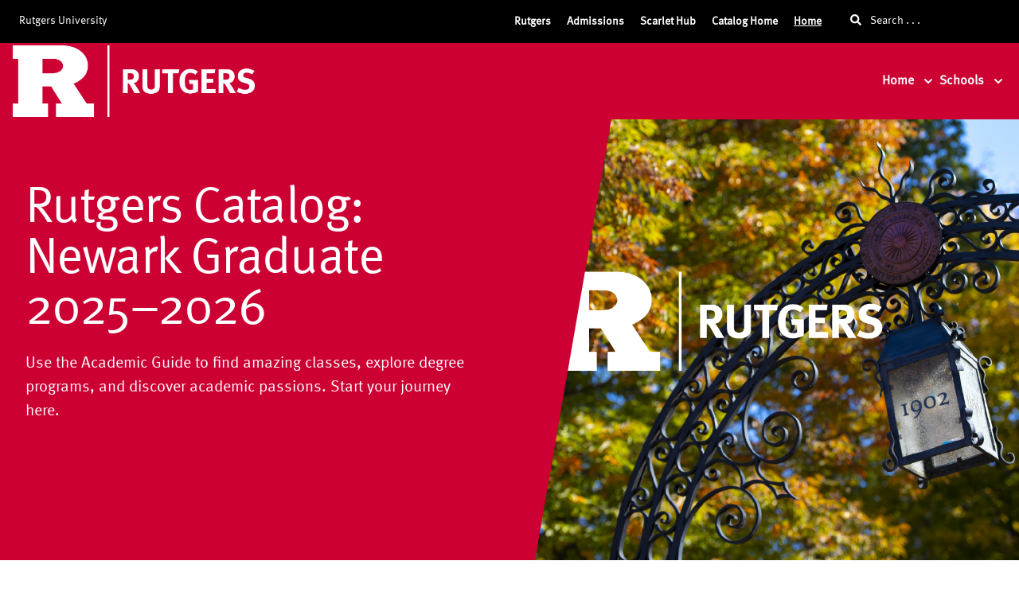

--- FILE ---
content_type: text/html; charset=utf-8
request_url: https://newark-grad-25-26.catalogs.rutgers.edu/
body_size: 52571
content:
<!doctype html>
<html data-n-head-ssr lang="en" data-n-head="%7B%22lang%22:%7B%22ssr%22:%22en%22%7D%7D">
  <head >
    <meta data-n-head="ssr" data-hid="sentry-trace" name="sentry-trace" content="e30849ce2f184182b795aae3adb3fb45-9485e06127218fbe-0"><meta data-n-head="ssr" data-hid="sentry-baggage" name="baggage" content="sentry-environment=production,sentry-release=2026-01-11T12%3A56%3A37.235Z,sentry-public_key=2f7d13d4b85f19d86e3680b5c8eb49ec,sentry-trace_id=e30849ce2f184182b795aae3adb3fb45,sentry-sample_rate=0.01,sentry-transaction=GET%20%2F,sentry-sampled=false"><meta data-n-head="ssr" data-hid="charset" charset="utf-8"><meta data-n-head="ssr" data-hid="viewport" name="viewport" content="width=device-width, initial-scale=1"><meta data-n-head="ssr" data-hid="mobile-web-app-capable" name="mobile-web-app-capable" content="yes"><meta data-n-head="ssr" data-hid="apple-mobile-web-app-title" name="apple-mobile-web-app-title" content="Catalog"><meta data-n-head="ssr" name="author" content="Rutgers University Catalog"><meta data-n-head="ssr" name="viewport" content="width=device-width, initial-scale=1"><meta data-n-head="ssr" data-hid="description" name="description" content="Rutgers University Catalog"><meta data-n-head="ssr" data-hid="og:title" name="og:title" content="Rutgers University Catalog"><meta data-n-head="ssr" data-hid="og:site_name" name="og:site_name" content="Rutgers University Catalog"><meta data-n-head="ssr" data-hid="og:url" name="og:url" content="rutgers-catalog.coursedog.com"><meta data-n-head="ssr" data-hid="og:description" name="og:description" content=""><meta data-n-head="ssr" data-hid="og:type" name="og:type" content="website"><meta data-n-head="ssr" data-hid="og:image" name="og:image" content="https://coursedog-images-public.s3.us-east-2.amazonaws.com/rutgers/Rutgers-Scarlet-Knights-Logo.png"><title>Rutgers University Catalog</title><link data-n-head="ssr" rel="sitemap" type="application/xml" href="/sitemap.xml" title="Sitemap"><link data-n-head="ssr" rel="manifest" href="https://static.catalog.prod.coursedog.com/0ccb22b/manifest.e7b38202.json" data-hid="manifest"><link data-n-head="ssr" rel="icon" type="image/x-icon" href="https://coursedog-images-public.s3.us-east-2.amazonaws.com/rutgers/Rutgers-Scarlet-Knights-Logo.png"><script data-n-head="ssr" data-hid="newRelic" type="text/javascript" charset="utf-8">;window.NREUM||(NREUM={});NREUM.init={distributed_tracing:{enabled:true},privacy:{cookies_enabled:false},ajax:{deny_list:["bam.nr-data.net"]}};
window.NREUM||(NREUM={}),__nr_require=function(t,e,n){function r(n){if(!e[n]){var o=e[n]={exports:{}};t[n][0].call(o.exports,function(e){var o=t[n][1][e];return r(o||e)},o,o.exports)}return e[n].exports}if("function"==typeof __nr_require)return __nr_require;for(var o=0;o<n.length;o++)r(n[o]);return r}({1:[function(t,e,n){function r(t){try{s.console&&console.log(t)}catch(e){}}var o,i=t("ee"),a=t(32),s={};try{o=localStorage.getItem("__nr_flags").split(","),console&&"function"==typeof console.log&&(s.console=!0,o.indexOf("dev")!==-1&&(s.dev=!0),o.indexOf("nr_dev")!==-1&&(s.nrDev=!0))}catch(c){}s.nrDev&&i.on("internal-error",function(t){r(t.stack)}),s.dev&&i.on("fn-err",function(t,e,n){r(n.stack)}),s.dev&&(r("NR AGENT IN DEVELOPMENT MODE"),r("flags: "+a(s,function(t,e){return t}).join(", ")))},{}],2:[function(t,e,n){function r(t,e,n,r,s){try{l?l-=1:o(s||new UncaughtException(t,e,n),!0)}catch(f){try{i("ierr",[f,c.now(),!0])}catch(d){}}return"function"==typeof u&&u.apply(this,a(arguments))}function UncaughtException(t,e,n){this.message=t||"Uncaught error with no additional information",this.sourceURL=e,this.line=n}function o(t,e){var n=e?null:c.now();i("err",[t,n])}var i=t("handle"),a=t(33),s=t("ee"),c=t("loader"),f=t("gos"),u=window.onerror,d=!1,p="nr@seenError";if(!c.disabled){var l=0;c.features.err=!0,t(1),window.onerror=r;try{throw new Error}catch(h){"stack"in h&&(t(14),t(13),"addEventListener"in window&&t(7),c.xhrWrappable&&t(15),d=!0)}s.on("fn-start",function(t,e,n){d&&(l+=1)}),s.on("fn-err",function(t,e,n){d&&!n[p]&&(f(n,p,function(){return!0}),this.thrown=!0,o(n))}),s.on("fn-end",function(){d&&!this.thrown&&l>0&&(l-=1)}),s.on("internal-error",function(t){i("ierr",[t,c.now(),!0])})}},{}],3:[function(t,e,n){var r=t("loader");r.disabled||(r.features.ins=!0)},{}],4:[function(t,e,n){function r(){U++,L=g.hash,this[u]=y.now()}function o(){U--,g.hash!==L&&i(0,!0);var t=y.now();this[h]=~~this[h]+t-this[u],this[d]=t}function i(t,e){E.emit("newURL",[""+g,e])}function a(t,e){t.on(e,function(){this[e]=y.now()})}var s="-start",c="-end",f="-body",u="fn"+s,d="fn"+c,p="cb"+s,l="cb"+c,h="jsTime",m="fetch",v="addEventListener",w=window,g=w.location,y=t("loader");if(w[v]&&y.xhrWrappable&&!y.disabled){var x=t(11),b=t(12),E=t(9),R=t(7),O=t(14),T=t(8),S=t(15),P=t(10),M=t("ee"),C=M.get("tracer"),N=t(23);t(17),y.features.spa=!0;var L,U=0;M.on(u,r),b.on(p,r),P.on(p,r),M.on(d,o),b.on(l,o),P.on(l,o),M.buffer([u,d,"xhr-resolved"]),R.buffer([u]),O.buffer(["setTimeout"+c,"clearTimeout"+s,u]),S.buffer([u,"new-xhr","send-xhr"+s]),T.buffer([m+s,m+"-done",m+f+s,m+f+c]),E.buffer(["newURL"]),x.buffer([u]),b.buffer(["propagate",p,l,"executor-err","resolve"+s]),C.buffer([u,"no-"+u]),P.buffer(["new-jsonp","cb-start","jsonp-error","jsonp-end"]),a(T,m+s),a(T,m+"-done"),a(P,"new-jsonp"),a(P,"jsonp-end"),a(P,"cb-start"),E.on("pushState-end",i),E.on("replaceState-end",i),w[v]("hashchange",i,N(!0)),w[v]("load",i,N(!0)),w[v]("popstate",function(){i(0,U>1)},N(!0))}},{}],5:[function(t,e,n){function r(){var t=new PerformanceObserver(function(t,e){var n=t.getEntries();s(v,[n])});try{t.observe({entryTypes:["resource"]})}catch(e){}}function o(t){if(s(v,[window.performance.getEntriesByType(w)]),window.performance["c"+p])try{window.performance[h](m,o,!1)}catch(t){}else try{window.performance[h]("webkit"+m,o,!1)}catch(t){}}function i(t){}if(window.performance&&window.performance.timing&&window.performance.getEntriesByType){var a=t("ee"),s=t("handle"),c=t(14),f=t(13),u=t(6),d=t(23),p="learResourceTimings",l="addEventListener",h="removeEventListener",m="resourcetimingbufferfull",v="bstResource",w="resource",g="-start",y="-end",x="fn"+g,b="fn"+y,E="bstTimer",R="pushState",O=t("loader");if(!O.disabled){O.features.stn=!0,t(9),"addEventListener"in window&&t(7);var T=NREUM.o.EV;a.on(x,function(t,e){var n=t[0];n instanceof T&&(this.bstStart=O.now())}),a.on(b,function(t,e){var n=t[0];n instanceof T&&s("bst",[n,e,this.bstStart,O.now()])}),c.on(x,function(t,e,n){this.bstStart=O.now(),this.bstType=n}),c.on(b,function(t,e){s(E,[e,this.bstStart,O.now(),this.bstType])}),f.on(x,function(){this.bstStart=O.now()}),f.on(b,function(t,e){s(E,[e,this.bstStart,O.now(),"requestAnimationFrame"])}),a.on(R+g,function(t){this.time=O.now(),this.startPath=location.pathname+location.hash}),a.on(R+y,function(t){s("bstHist",[location.pathname+location.hash,this.startPath,this.time])}),u()?(s(v,[window.performance.getEntriesByType("resource")]),r()):l in window.performance&&(window.performance["c"+p]?window.performance[l](m,o,d(!1)):window.performance[l]("webkit"+m,o,d(!1))),document[l]("scroll",i,d(!1)),document[l]("keypress",i,d(!1)),document[l]("click",i,d(!1))}}},{}],6:[function(t,e,n){e.exports=function(){return"PerformanceObserver"in window&&"function"==typeof window.PerformanceObserver}},{}],7:[function(t,e,n){function r(t){for(var e=t;e&&!e.hasOwnProperty(u);)e=Object.getPrototypeOf(e);e&&o(e)}function o(t){s.inPlace(t,[u,d],"-",i)}function i(t,e){return t[1]}var a=t("ee").get("events"),s=t("wrap-function")(a,!0),c=t("gos"),f=XMLHttpRequest,u="addEventListener",d="removeEventListener";e.exports=a,"getPrototypeOf"in Object?(r(document),r(window),r(f.prototype)):f.prototype.hasOwnProperty(u)&&(o(window),o(f.prototype)),a.on(u+"-start",function(t,e){var n=t[1];if(null!==n&&("function"==typeof n||"object"==typeof n)){var r=c(n,"nr@wrapped",function(){function t(){if("function"==typeof n.handleEvent)return n.handleEvent.apply(n,arguments)}var e={object:t,"function":n}[typeof n];return e?s(e,"fn-",null,e.name||"anonymous"):n});this.wrapped=t[1]=r}}),a.on(d+"-start",function(t){t[1]=this.wrapped||t[1]})},{}],8:[function(t,e,n){function r(t,e,n){var r=t[e];"function"==typeof r&&(t[e]=function(){var t=i(arguments),e={};o.emit(n+"before-start",[t],e);var a;e[m]&&e[m].dt&&(a=e[m].dt);var s=r.apply(this,t);return o.emit(n+"start",[t,a],s),s.then(function(t){return o.emit(n+"end",[null,t],s),t},function(t){throw o.emit(n+"end",[t],s),t})})}var o=t("ee").get("fetch"),i=t(33),a=t(32);e.exports=o;var s=window,c="fetch-",f=c+"body-",u=["arrayBuffer","blob","json","text","formData"],d=s.Request,p=s.Response,l=s.fetch,h="prototype",m="nr@context";d&&p&&l&&(a(u,function(t,e){r(d[h],e,f),r(p[h],e,f)}),r(s,"fetch",c),o.on(c+"end",function(t,e){var n=this;if(e){var r=e.headers.get("content-length");null!==r&&(n.rxSize=r),o.emit(c+"done",[null,e],n)}else o.emit(c+"done",[t],n)}))},{}],9:[function(t,e,n){var r=t("ee").get("history"),o=t("wrap-function")(r);e.exports=r;var i=window.history&&window.history.constructor&&window.history.constructor.prototype,a=window.history;i&&i.pushState&&i.replaceState&&(a=i),o.inPlace(a,["pushState","replaceState"],"-")},{}],10:[function(t,e,n){function r(t){function e(){f.emit("jsonp-end",[],l),t.removeEventListener("load",e,c(!1)),t.removeEventListener("error",n,c(!1))}function n(){f.emit("jsonp-error",[],l),f.emit("jsonp-end",[],l),t.removeEventListener("load",e,c(!1)),t.removeEventListener("error",n,c(!1))}var r=t&&"string"==typeof t.nodeName&&"script"===t.nodeName.toLowerCase();if(r){var o="function"==typeof t.addEventListener;if(o){var a=i(t.src);if(a){var d=s(a),p="function"==typeof d.parent[d.key];if(p){var l={};u.inPlace(d.parent,[d.key],"cb-",l),t.addEventListener("load",e,c(!1)),t.addEventListener("error",n,c(!1)),f.emit("new-jsonp",[t.src],l)}}}}}function o(){return"addEventListener"in window}function i(t){var e=t.match(d);return e?e[1]:null}function a(t,e){var n=t.match(l),r=n[1],o=n[3];return o?a(o,e[r]):e[r]}function s(t){var e=t.match(p);return e&&e.length>=3?{key:e[2],parent:a(e[1],window)}:{key:t,parent:window}}var c=t(23),f=t("ee").get("jsonp"),u=t("wrap-function")(f);if(e.exports=f,o()){var d=/[?&](?:callback|cb)=([^&#]+)/,p=/(.*)\.([^.]+)/,l=/^(\w+)(\.|$)(.*)$/,h=["appendChild","insertBefore","replaceChild"];Node&&Node.prototype&&Node.prototype.appendChild?u.inPlace(Node.prototype,h,"dom-"):(u.inPlace(HTMLElement.prototype,h,"dom-"),u.inPlace(HTMLHeadElement.prototype,h,"dom-"),u.inPlace(HTMLBodyElement.prototype,h,"dom-")),f.on("dom-start",function(t){r(t[0])})}},{}],11:[function(t,e,n){var r=t("ee").get("mutation"),o=t("wrap-function")(r),i=NREUM.o.MO;e.exports=r,i&&(window.MutationObserver=function(t){return this instanceof i?new i(o(t,"fn-")):i.apply(this,arguments)},MutationObserver.prototype=i.prototype)},{}],12:[function(t,e,n){function r(t){var e=i.context(),n=s(t,"executor-",e,null,!1),r=new f(n);return i.context(r).getCtx=function(){return e},r}var o=t("wrap-function"),i=t("ee").get("promise"),a=t("ee").getOrSetContext,s=o(i),c=t(32),f=NREUM.o.PR;e.exports=i,f&&(window.Promise=r,["all","race"].forEach(function(t){var e=f[t];f[t]=function(n){function r(t){return function(){i.emit("propagate",[null,!o],a,!1,!1),o=o||!t}}var o=!1;c(n,function(e,n){Promise.resolve(n).then(r("all"===t),r(!1))});var a=e.apply(f,arguments),s=f.resolve(a);return s}}),["resolve","reject"].forEach(function(t){var e=f[t];f[t]=function(t){var n=e.apply(f,arguments);return t!==n&&i.emit("propagate",[t,!0],n,!1,!1),n}}),f.prototype["catch"]=function(t){return this.then(null,t)},f.prototype=Object.create(f.prototype,{constructor:{value:r}}),c(Object.getOwnPropertyNames(f),function(t,e){try{r[e]=f[e]}catch(n){}}),o.wrapInPlace(f.prototype,"then",function(t){return function(){var e=this,n=o.argsToArray.apply(this,arguments),r=a(e);r.promise=e,n[0]=s(n[0],"cb-",r,null,!1),n[1]=s(n[1],"cb-",r,null,!1);var c=t.apply(this,n);return r.nextPromise=c,i.emit("propagate",[e,!0],c,!1,!1),c}}),i.on("executor-start",function(t){t[0]=s(t[0],"resolve-",this,null,!1),t[1]=s(t[1],"resolve-",this,null,!1)}),i.on("executor-err",function(t,e,n){t[1](n)}),i.on("cb-end",function(t,e,n){i.emit("propagate",[n,!0],this.nextPromise,!1,!1)}),i.on("propagate",function(t,e,n){this.getCtx&&!e||(this.getCtx=function(){if(t instanceof Promise)var e=i.context(t);return e&&e.getCtx?e.getCtx():this})}),r.toString=function(){return""+f})},{}],13:[function(t,e,n){var r=t("ee").get("raf"),o=t("wrap-function")(r),i="equestAnimationFrame";e.exports=r,o.inPlace(window,["r"+i,"mozR"+i,"webkitR"+i,"msR"+i],"raf-"),r.on("raf-start",function(t){t[0]=o(t[0],"fn-")})},{}],14:[function(t,e,n){function r(t,e,n){t[0]=a(t[0],"fn-",null,n)}function o(t,e,n){this.method=n,this.timerDuration=isNaN(t[1])?0:+t[1],t[0]=a(t[0],"fn-",this,n)}var i=t("ee").get("timer"),a=t("wrap-function")(i),s="setTimeout",c="setInterval",f="clearTimeout",u="-start",d="-";e.exports=i,a.inPlace(window,[s,"setImmediate"],s+d),a.inPlace(window,[c],c+d),a.inPlace(window,[f,"clearImmediate"],f+d),i.on(c+u,r),i.on(s+u,o)},{}],15:[function(t,e,n){function r(t,e){d.inPlace(e,["onreadystatechange"],"fn-",s)}function o(){var t=this,e=u.context(t);t.readyState>3&&!e.resolved&&(e.resolved=!0,u.emit("xhr-resolved",[],t)),d.inPlace(t,y,"fn-",s)}function i(t){x.push(t),m&&(E?E.then(a):w?w(a):(R=-R,O.data=R))}function a(){for(var t=0;t<x.length;t++)r([],x[t]);x.length&&(x=[])}function s(t,e){return e}function c(t,e){for(var n in t)e[n]=t[n];return e}t(7);var f=t("ee"),u=f.get("xhr"),d=t("wrap-function")(u),p=t(23),l=NREUM.o,h=l.XHR,m=l.MO,v=l.PR,w=l.SI,g="readystatechange",y=["onload","onerror","onabort","onloadstart","onloadend","onprogress","ontimeout"],x=[];e.exports=u;var b=window.XMLHttpRequest=function(t){var e=new h(t);try{u.emit("new-xhr",[e],e),e.addEventListener(g,o,p(!1))}catch(n){try{u.emit("internal-error",[n])}catch(r){}}return e};if(c(h,b),b.prototype=h.prototype,d.inPlace(b.prototype,["open","send"],"-xhr-",s),u.on("send-xhr-start",function(t,e){r(t,e),i(e)}),u.on("open-xhr-start",r),m){var E=v&&v.resolve();if(!w&&!v){var R=1,O=document.createTextNode(R);new m(a).observe(O,{characterData:!0})}}else f.on("fn-end",function(t){t[0]&&t[0].type===g||a()})},{}],16:[function(t,e,n){function r(t){if(!s(t))return null;var e=window.NREUM;if(!e.loader_config)return null;var n=(e.loader_config.accountID||"").toString()||null,r=(e.loader_config.agentID||"").toString()||null,f=(e.loader_config.trustKey||"").toString()||null;if(!n||!r)return null;var h=l.generateSpanId(),m=l.generateTraceId(),v=Date.now(),w={spanId:h,traceId:m,timestamp:v};return(t.sameOrigin||c(t)&&p())&&(w.traceContextParentHeader=o(h,m),w.traceContextStateHeader=i(h,v,n,r,f)),(t.sameOrigin&&!u()||!t.sameOrigin&&c(t)&&d())&&(w.newrelicHeader=a(h,m,v,n,r,f)),w}function o(t,e){return"00-"+e+"-"+t+"-01"}function i(t,e,n,r,o){var i=0,a="",s=1,c="",f="";return o+"@nr="+i+"-"+s+"-"+n+"-"+r+"-"+t+"-"+a+"-"+c+"-"+f+"-"+e}function a(t,e,n,r,o,i){var a="btoa"in window&&"function"==typeof window.btoa;if(!a)return null;var s={v:[0,1],d:{ty:"Browser",ac:r,ap:o,id:t,tr:e,ti:n}};return i&&r!==i&&(s.d.tk=i),btoa(JSON.stringify(s))}function s(t){return f()&&c(t)}function c(t){var e=!1,n={};if("init"in NREUM&&"distributed_tracing"in NREUM.init&&(n=NREUM.init.distributed_tracing),t.sameOrigin)e=!0;else if(n.allowed_origins instanceof Array)for(var r=0;r<n.allowed_origins.length;r++){var o=h(n.allowed_origins[r]);if(t.hostname===o.hostname&&t.protocol===o.protocol&&t.port===o.port){e=!0;break}}return e}function f(){return"init"in NREUM&&"distributed_tracing"in NREUM.init&&!!NREUM.init.distributed_tracing.enabled}function u(){return"init"in NREUM&&"distributed_tracing"in NREUM.init&&!!NREUM.init.distributed_tracing.exclude_newrelic_header}function d(){return"init"in NREUM&&"distributed_tracing"in NREUM.init&&NREUM.init.distributed_tracing.cors_use_newrelic_header!==!1}function p(){return"init"in NREUM&&"distributed_tracing"in NREUM.init&&!!NREUM.init.distributed_tracing.cors_use_tracecontext_headers}var l=t(29),h=t(18);e.exports={generateTracePayload:r,shouldGenerateTrace:s}},{}],17:[function(t,e,n){function r(t){var e=this.params,n=this.metrics;if(!this.ended){this.ended=!0;for(var r=0;r<p;r++)t.removeEventListener(d[r],this.listener,!1);return e.protocol&&"data"===e.protocol?void g("Ajax/DataUrl/Excluded"):void(e.aborted||(n.duration=a.now()-this.startTime,this.loadCaptureCalled||4!==t.readyState?null==e.status&&(e.status=0):i(this,t),n.cbTime=this.cbTime,s("xhr",[e,n,this.startTime,this.endTime,"xhr"],this)))}}function o(t,e){var n=c(e),r=t.params;r.hostname=n.hostname,r.port=n.port,r.protocol=n.protocol,r.host=n.hostname+":"+n.port,r.pathname=n.pathname,t.parsedOrigin=n,t.sameOrigin=n.sameOrigin}function i(t,e){t.params.status=e.status;var n=v(e,t.lastSize);if(n&&(t.metrics.rxSize=n),t.sameOrigin){var r=e.getResponseHeader("X-NewRelic-App-Data");r&&(t.params.cat=r.split(", ").pop())}t.loadCaptureCalled=!0}var a=t("loader");if(a.xhrWrappable&&!a.disabled){var s=t("handle"),c=t(18),f=t(16).generateTracePayload,u=t("ee"),d=["load","error","abort","timeout"],p=d.length,l=t("id"),h=t(24),m=t(22),v=t(19),w=t(23),g=t(25).recordSupportability,y=NREUM.o.REQ,x=window.XMLHttpRequest;a.features.xhr=!0,t(15),t(8),u.on("new-xhr",function(t){var e=this;e.totalCbs=0,e.called=0,e.cbTime=0,e.end=r,e.ended=!1,e.xhrGuids={},e.lastSize=null,e.loadCaptureCalled=!1,e.params=this.params||{},e.metrics=this.metrics||{},t.addEventListener("load",function(n){i(e,t)},w(!1)),h&&(h>34||h<10)||t.addEventListener("progress",function(t){e.lastSize=t.loaded},w(!1))}),u.on("open-xhr-start",function(t){this.params={method:t[0]},o(this,t[1]),this.metrics={}}),u.on("open-xhr-end",function(t,e){"loader_config"in NREUM&&"xpid"in NREUM.loader_config&&this.sameOrigin&&e.setRequestHeader("X-NewRelic-ID",NREUM.loader_config.xpid);var n=f(this.parsedOrigin);if(n){var r=!1;n.newrelicHeader&&(e.setRequestHeader("newrelic",n.newrelicHeader),r=!0),n.traceContextParentHeader&&(e.setRequestHeader("traceparent",n.traceContextParentHeader),n.traceContextStateHeader&&e.setRequestHeader("tracestate",n.traceContextStateHeader),r=!0),r&&(this.dt=n)}}),u.on("send-xhr-start",function(t,e){var n=this.metrics,r=t[0],o=this;if(n&&r){var i=m(r);i&&(n.txSize=i)}this.startTime=a.now(),this.listener=function(t){try{"abort"!==t.type||o.loadCaptureCalled||(o.params.aborted=!0),("load"!==t.type||o.called===o.totalCbs&&(o.onloadCalled||"function"!=typeof e.onload))&&o.end(e)}catch(n){try{u.emit("internal-error",[n])}catch(r){}}};for(var s=0;s<p;s++)e.addEventListener(d[s],this.listener,w(!1))}),u.on("xhr-cb-time",function(t,e,n){this.cbTime+=t,e?this.onloadCalled=!0:this.called+=1,this.called!==this.totalCbs||!this.onloadCalled&&"function"==typeof n.onload||this.end(n)}),u.on("xhr-load-added",function(t,e){var n=""+l(t)+!!e;this.xhrGuids&&!this.xhrGuids[n]&&(this.xhrGuids[n]=!0,this.totalCbs+=1)}),u.on("xhr-load-removed",function(t,e){var n=""+l(t)+!!e;this.xhrGuids&&this.xhrGuids[n]&&(delete this.xhrGuids[n],this.totalCbs-=1)}),u.on("xhr-resolved",function(){this.endTime=a.now()}),u.on("addEventListener-end",function(t,e){e instanceof x&&"load"===t[0]&&u.emit("xhr-load-added",[t[1],t[2]],e)}),u.on("removeEventListener-end",function(t,e){e instanceof x&&"load"===t[0]&&u.emit("xhr-load-removed",[t[1],t[2]],e)}),u.on("fn-start",function(t,e,n){e instanceof x&&("onload"===n&&(this.onload=!0),("load"===(t[0]&&t[0].type)||this.onload)&&(this.xhrCbStart=a.now()))}),u.on("fn-end",function(t,e){this.xhrCbStart&&u.emit("xhr-cb-time",[a.now()-this.xhrCbStart,this.onload,e],e)}),u.on("fetch-before-start",function(t){function e(t,e){var n=!1;return e.newrelicHeader&&(t.set("newrelic",e.newrelicHeader),n=!0),e.traceContextParentHeader&&(t.set("traceparent",e.traceContextParentHeader),e.traceContextStateHeader&&t.set("tracestate",e.traceContextStateHeader),n=!0),n}var n,r=t[1]||{};"string"==typeof t[0]?n=t[0]:t[0]&&t[0].url?n=t[0].url:window.URL&&t[0]&&t[0]instanceof URL&&(n=t[0].href),n&&(this.parsedOrigin=c(n),this.sameOrigin=this.parsedOrigin.sameOrigin);var o=f(this.parsedOrigin);if(o&&(o.newrelicHeader||o.traceContextParentHeader))if("string"==typeof t[0]||window.URL&&t[0]&&t[0]instanceof URL){var i={};for(var a in r)i[a]=r[a];i.headers=new Headers(r.headers||{}),e(i.headers,o)&&(this.dt=o),t.length>1?t[1]=i:t.push(i)}else t[0]&&t[0].headers&&e(t[0].headers,o)&&(this.dt=o)}),u.on("fetch-start",function(t,e){this.params={},this.metrics={},this.startTime=a.now(),this.dt=e,t.length>=1&&(this.target=t[0]),t.length>=2&&(this.opts=t[1]);var n,r=this.opts||{},i=this.target;if("string"==typeof i?n=i:"object"==typeof i&&i instanceof y?n=i.url:window.URL&&"object"==typeof i&&i instanceof URL&&(n=i.href),o(this,n),"data"!==this.params.protocol){var s=(""+(i&&i instanceof y&&i.method||r.method||"GET")).toUpperCase();this.params.method=s,this.txSize=m(r.body)||0}}),u.on("fetch-done",function(t,e){if(this.endTime=a.now(),this.params||(this.params={}),"data"===this.params.protocol)return void g("Ajax/DataUrl/Excluded");this.params.status=e?e.status:0;var n;"string"==typeof this.rxSize&&this.rxSize.length>0&&(n=+this.rxSize);var r={txSize:this.txSize,rxSize:n,duration:a.now()-this.startTime};s("xhr",[this.params,r,this.startTime,this.endTime,"fetch"],this)})}},{}],18:[function(t,e,n){var r={};e.exports=function(t){if(t in r)return r[t];if(0===(t||"").indexOf("data:"))return{protocol:"data"};var e=document.createElement("a"),n=window.location,o={};e.href=t,o.port=e.port;var i=e.href.split("://");!o.port&&i[1]&&(o.port=i[1].split("/")[0].split("@").pop().split(":")[1]),o.port&&"0"!==o.port||(o.port="https"===i[0]?"443":"80"),o.hostname=e.hostname||n.hostname,o.pathname=e.pathname,o.protocol=i[0],"/"!==o.pathname.charAt(0)&&(o.pathname="/"+o.pathname);var a=!e.protocol||":"===e.protocol||e.protocol===n.protocol,s=e.hostname===document.domain&&e.port===n.port;return o.sameOrigin=a&&(!e.hostname||s),"/"===o.pathname&&(r[t]=o),o}},{}],19:[function(t,e,n){function r(t,e){var n=t.responseType;return"json"===n&&null!==e?e:"arraybuffer"===n||"blob"===n||"json"===n?o(t.response):"text"===n||""===n||void 0===n?o(t.responseText):void 0}var o=t(22);e.exports=r},{}],20:[function(t,e,n){function r(){}function o(t,e,n,r){return function(){return u.recordSupportability("API/"+e+"/called"),i(t+e,[f.now()].concat(s(arguments)),n?null:this,r),n?void 0:this}}var i=t("handle"),a=t(32),s=t(33),c=t("ee").get("tracer"),f=t("loader"),u=t(25),d=NREUM;"undefined"==typeof window.newrelic&&(newrelic=d);var p=["setPageViewName","setCustomAttribute","setErrorHandler","finished","addToTrace","inlineHit","addRelease"],l="api-",h=l+"ixn-";a(p,function(t,e){d[e]=o(l,e,!0,"api")}),d.addPageAction=o(l,"addPageAction",!0),d.setCurrentRouteName=o(l,"routeName",!0),e.exports=newrelic,d.interaction=function(){return(new r).get()};var m=r.prototype={createTracer:function(t,e){var n={},r=this,o="function"==typeof e;return i(h+"tracer",[f.now(),t,n],r),function(){if(c.emit((o?"":"no-")+"fn-start",[f.now(),r,o],n),o)try{return e.apply(this,arguments)}catch(t){throw c.emit("fn-err",[arguments,this,t],n),t}finally{c.emit("fn-end",[f.now()],n)}}}};a("actionText,setName,setAttribute,save,ignore,onEnd,getContext,end,get".split(","),function(t,e){m[e]=o(h,e)}),newrelic.noticeError=function(t,e){"string"==typeof t&&(t=new Error(t)),u.recordSupportability("API/noticeError/called"),i("err",[t,f.now(),!1,e])}},{}],21:[function(t,e,n){function r(t){if(NREUM.init){for(var e=NREUM.init,n=t.split("."),r=0;r<n.length-1;r++)if(e=e[n[r]],"object"!=typeof e)return;return e=e[n[n.length-1]]}}e.exports={getConfiguration:r}},{}],22:[function(t,e,n){e.exports=function(t){if("string"==typeof t&&t.length)return t.length;if("object"==typeof t){if("undefined"!=typeof ArrayBuffer&&t instanceof ArrayBuffer&&t.byteLength)return t.byteLength;if("undefined"!=typeof Blob&&t instanceof Blob&&t.size)return t.size;if(!("undefined"!=typeof FormData&&t instanceof FormData))try{return JSON.stringify(t).length}catch(e){return}}}},{}],23:[function(t,e,n){var r=!1;try{var o=Object.defineProperty({},"passive",{get:function(){r=!0}});window.addEventListener("testPassive",null,o),window.removeEventListener("testPassive",null,o)}catch(i){}e.exports=function(t){return r?{passive:!0,capture:!!t}:!!t}},{}],24:[function(t,e,n){var r=0,o=navigator.userAgent.match(/Firefox[\/\s](\d+\.\d+)/);o&&(r=+o[1]),e.exports=r},{}],25:[function(t,e,n){function r(t,e){var n=[a,t,{name:t},e];return i("storeMetric",n,null,"api"),n}function o(t,e){var n=[s,t,{name:t},e];return i("storeEventMetrics",n,null,"api"),n}var i=t("handle"),a="sm",s="cm";e.exports={constants:{SUPPORTABILITY_METRIC:a,CUSTOM_METRIC:s},recordSupportability:r,recordCustom:o}},{}],26:[function(t,e,n){function r(){return s.exists&&performance.now?Math.round(performance.now()):(i=Math.max((new Date).getTime(),i))-a}function o(){return i}var i=(new Date).getTime(),a=i,s=t(34);e.exports=r,e.exports.offset=a,e.exports.getLastTimestamp=o},{}],27:[function(t,e,n){function r(t){return!(!t||!t.protocol||"file:"===t.protocol)}e.exports=r},{}],28:[function(t,e,n){function r(t,e){var n=t.getEntries();n.forEach(function(t){"first-paint"===t.name?l("timing",["fp",Math.floor(t.startTime)]):"first-contentful-paint"===t.name&&l("timing",["fcp",Math.floor(t.startTime)])})}function o(t,e){var n=t.getEntries();if(n.length>0){var r=n[n.length-1];if(f&&f<r.startTime)return;var o=[r],i=a({});i&&o.push(i),l("lcp",o)}}function i(t){t.getEntries().forEach(function(t){t.hadRecentInput||l("cls",[t])})}function a(t){var e=navigator.connection||navigator.mozConnection||navigator.webkitConnection;if(e)return e.type&&(t["net-type"]=e.type),e.effectiveType&&(t["net-etype"]=e.effectiveType),e.rtt&&(t["net-rtt"]=e.rtt),e.downlink&&(t["net-dlink"]=e.downlink),t}function s(t){if(t instanceof w&&!y){var e=Math.round(t.timeStamp),n={type:t.type};a(n),e<=h.now()?n.fid=h.now()-e:e>h.offset&&e<=Date.now()?(e-=h.offset,n.fid=h.now()-e):e=h.now(),y=!0,l("timing",["fi",e,n])}}function c(t){"hidden"===t&&(f=h.now(),l("pageHide",[f]))}if(!("init"in NREUM&&"page_view_timing"in NREUM.init&&"enabled"in NREUM.init.page_view_timing&&NREUM.init.page_view_timing.enabled===!1)){var f,u,d,p,l=t("handle"),h=t("loader"),m=t(31),v=t(23),w=NREUM.o.EV;if("PerformanceObserver"in window&&"function"==typeof window.PerformanceObserver){u=new PerformanceObserver(r);try{u.observe({entryTypes:["paint"]})}catch(g){}d=new PerformanceObserver(o);try{d.observe({entryTypes:["largest-contentful-paint"]})}catch(g){}p=new PerformanceObserver(i);try{p.observe({type:"layout-shift",buffered:!0})}catch(g){}}if("addEventListener"in document){var y=!1,x=["click","keydown","mousedown","pointerdown","touchstart"];x.forEach(function(t){document.addEventListener(t,s,v(!1))})}m(c)}},{}],29:[function(t,e,n){function r(){function t(){return e?15&e[n++]:16*Math.random()|0}var e=null,n=0,r=window.crypto||window.msCrypto;r&&r.getRandomValues&&(e=r.getRandomValues(new Uint8Array(31)));for(var o,i="xxxxxxxx-xxxx-4xxx-yxxx-xxxxxxxxxxxx",a="",s=0;s<i.length;s++)o=i[s],"x"===o?a+=t().toString(16):"y"===o?(o=3&t()|8,a+=o.toString(16)):a+=o;return a}function o(){return a(16)}function i(){return a(32)}function a(t){function e(){return n?15&n[r++]:16*Math.random()|0}var n=null,r=0,o=window.crypto||window.msCrypto;o&&o.getRandomValues&&Uint8Array&&(n=o.getRandomValues(new Uint8Array(31)));for(var i=[],a=0;a<t;a++)i.push(e().toString(16));return i.join("")}e.exports={generateUuid:r,generateSpanId:o,generateTraceId:i}},{}],30:[function(t,e,n){function r(t,e){if(!o)return!1;if(t!==o)return!1;if(!e)return!0;if(!i)return!1;for(var n=i.split("."),r=e.split("."),a=0;a<r.length;a++)if(r[a]!==n[a])return!1;return!0}var o=null,i=null,a=/Version\/(\S+)\s+Safari/;if(navigator.userAgent){var s=navigator.userAgent,c=s.match(a);c&&s.indexOf("Chrome")===-1&&s.indexOf("Chromium")===-1&&(o="Safari",i=c[1])}e.exports={agent:o,version:i,match:r}},{}],31:[function(t,e,n){function r(t){function e(){t(s&&document[s]?document[s]:document[i]?"hidden":"visible")}"addEventListener"in document&&a&&document.addEventListener(a,e,o(!1))}var o=t(23);e.exports=r;var i,a,s;"undefined"!=typeof document.hidden?(i="hidden",a="visibilitychange",s="visibilityState"):"undefined"!=typeof document.msHidden?(i="msHidden",a="msvisibilitychange"):"undefined"!=typeof document.webkitHidden&&(i="webkitHidden",a="webkitvisibilitychange",s="webkitVisibilityState")},{}],32:[function(t,e,n){function r(t,e){var n=[],r="",i=0;for(r in t)o.call(t,r)&&(n[i]=e(r,t[r]),i+=1);return n}var o=Object.prototype.hasOwnProperty;e.exports=r},{}],33:[function(t,e,n){function r(t,e,n){e||(e=0),"undefined"==typeof n&&(n=t?t.length:0);for(var r=-1,o=n-e||0,i=Array(o<0?0:o);++r<o;)i[r]=t[e+r];return i}e.exports=r},{}],34:[function(t,e,n){e.exports={exists:"undefined"!=typeof window.performance&&window.performance.timing&&"undefined"!=typeof window.performance.timing.navigationStart}},{}],ee:[function(t,e,n){function r(){}function o(t){function e(t){return t&&t instanceof r?t:t?f(t,c,a):a()}function n(n,r,o,i,a){if(a!==!1&&(a=!0),!l.aborted||i){t&&a&&t(n,r,o);for(var s=e(o),c=m(n),f=c.length,u=0;u<f;u++)c[u].apply(s,r);var p=d[y[n]];return p&&p.push([x,n,r,s]),s}}function i(t,e){g[t]=m(t).concat(e)}function h(t,e){var n=g[t];if(n)for(var r=0;r<n.length;r++)n[r]===e&&n.splice(r,1)}function m(t){return g[t]||[]}function v(t){return p[t]=p[t]||o(n)}function w(t,e){l.aborted||u(t,function(t,n){e=e||"feature",y[n]=e,e in d||(d[e]=[])})}var g={},y={},x={on:i,addEventListener:i,removeEventListener:h,emit:n,get:v,listeners:m,context:e,buffer:w,abort:s,aborted:!1};return x}function i(t){return f(t,c,a)}function a(){return new r}function s(){(d.api||d.feature)&&(l.aborted=!0,d=l.backlog={})}var c="nr@context",f=t("gos"),u=t(32),d={},p={},l=e.exports=o();e.exports.getOrSetContext=i,l.backlog=d},{}],gos:[function(t,e,n){function r(t,e,n){if(o.call(t,e))return t[e];var r=n();if(Object.defineProperty&&Object.keys)try{return Object.defineProperty(t,e,{value:r,writable:!0,enumerable:!1}),r}catch(i){}return t[e]=r,r}var o=Object.prototype.hasOwnProperty;e.exports=r},{}],handle:[function(t,e,n){function r(t,e,n,r){o.buffer([t],r),o.emit(t,e,n)}var o=t("ee").get("handle");e.exports=r,r.ee=o},{}],id:[function(t,e,n){function r(t){var e=typeof t;return!t||"object"!==e&&"function"!==e?-1:t===window?0:a(t,i,function(){return o++})}var o=1,i="nr@id",a=t("gos");e.exports=r},{}],loader:[function(t,e,n){function r(){if(!S++){var t=T.info=NREUM.info,e=v.getElementsByTagName("script")[0];if(setTimeout(f.abort,3e4),!(t&&t.licenseKey&&t.applicationID&&e))return f.abort();c(R,function(e,n){t[e]||(t[e]=n)});var n=a();s("mark",["onload",n+T.offset],null,"api"),s("timing",["load",n]);var r=v.createElement("script");0===t.agent.indexOf("http://")||0===t.agent.indexOf("https://")?r.src=t.agent:r.src=h+"://"+t.agent,e.parentNode.insertBefore(r,e)}}function o(){"complete"===v.readyState&&i()}function i(){s("mark",["domContent",a()+T.offset],null,"api")}var a=t(26),s=t("handle"),c=t(32),f=t("ee"),u=t(30),d=t(27),p=t(21),l=t(23),h=p.getConfiguration("ssl")===!1?"http":"https",m=window,v=m.document,w="addEventListener",g="attachEvent",y=m.XMLHttpRequest,x=y&&y.prototype,b=!d(m.location);NREUM.o={ST:setTimeout,SI:m.setImmediate,CT:clearTimeout,XHR:y,REQ:m.Request,EV:m.Event,PR:m.Promise,MO:m.MutationObserver};var E=""+location,R={beacon:"bam.nr-data.net",errorBeacon:"bam.nr-data.net",agent:"js-agent.newrelic.com/nr-spa-1215.min.js"},O=y&&x&&x[w]&&!/CriOS/.test(navigator.userAgent),T=e.exports={offset:a.getLastTimestamp(),now:a,origin:E,features:{},xhrWrappable:O,userAgent:u,disabled:b};if(!b){t(20),t(28),v[w]?(v[w]("DOMContentLoaded",i,l(!1)),m[w]("load",r,l(!1))):(v[g]("onreadystatechange",o),m[g]("onload",r)),s("mark",["firstbyte",a.getLastTimestamp()],null,"api");var S=0}},{}],"wrap-function":[function(t,e,n){function r(t,e){function n(e,n,r,c,f){function nrWrapper(){var i,a,u,p;try{a=this,i=d(arguments),u="function"==typeof r?r(i,a):r||{}}catch(l){o([l,"",[i,a,c],u],t)}s(n+"start",[i,a,c],u,f);try{return p=e.apply(a,i)}catch(h){throw s(n+"err",[i,a,h],u,f),h}finally{s(n+"end",[i,a,p],u,f)}}return a(e)?e:(n||(n=""),nrWrapper[p]=e,i(e,nrWrapper,t),nrWrapper)}function r(t,e,r,o,i){r||(r="");var s,c,f,u="-"===r.charAt(0);for(f=0;f<e.length;f++)c=e[f],s=t[c],a(s)||(t[c]=n(s,u?c+r:r,o,c,i))}function s(n,r,i,a){if(!h||e){var s=h;h=!0;try{t.emit(n,r,i,e,a)}catch(c){o([c,n,r,i],t)}h=s}}return t||(t=u),n.inPlace=r,n.flag=p,n}function o(t,e){e||(e=u);try{e.emit("internal-error",t)}catch(n){}}function i(t,e,n){if(Object.defineProperty&&Object.keys)try{var r=Object.keys(t);return r.forEach(function(n){Object.defineProperty(e,n,{get:function(){return t[n]},set:function(e){return t[n]=e,e}})}),e}catch(i){o([i],n)}for(var a in t)l.call(t,a)&&(e[a]=t[a]);return e}function a(t){return!(t&&t instanceof Function&&t.apply&&!t[p])}function s(t,e){var n=e(t);return n[p]=t,i(t,n,u),n}function c(t,e,n){var r=t[e];t[e]=s(r,n)}function f(){for(var t=arguments.length,e=new Array(t),n=0;n<t;++n)e[n]=arguments[n];return e}var u=t("ee"),d=t(33),p="nr@original",l=Object.prototype.hasOwnProperty,h=!1;e.exports=r,e.exports.wrapFunction=s,e.exports.wrapInPlace=c,e.exports.argsToArray=f},{}]},{},["loader",2,17,5,3,4]);
;NREUM.loader_config={accountID:"3462606",trustKey:"3462606",agentID:"1298193956",licenseKey:"NRJS-3b34f5fe10831ff33af",applicationID:"1298193956"}
;NREUM.info={beacon:"bam.nr-data.net",errorBeacon:"bam.nr-data.net",licenseKey:"NRJS-3b34f5fe10831ff33af",applicationID:"1298193956",sa:1}</script><link rel="preload" href="https://static.catalog.prod.coursedog.com/0ccb22b/37b8e76.js" as="script"><link rel="preload" href="https://static.catalog.prod.coursedog.com/0ccb22b/42.2e10403c65b0b0b766f7.js" as="script"><link rel="preload" href="https://static.catalog.prod.coursedog.com/0ccb22b/59.11260be5783ed0ca2352.js" as="script"><link rel="preload" href="https://static.catalog.prod.coursedog.com/0ccb22b/41.1af5bd3b90d4e10ae022.js" as="script"><link rel="preload" href="https://static.catalog.prod.coursedog.com/0ccb22b/52.7ff34087269a2e5d9053.js" as="script"><link rel="preload" href="https://static.catalog.prod.coursedog.com/0ccb22b/0.4791d8f080fede2000f4.js" as="script"><link rel="preload" href="https://static.catalog.prod.coursedog.com/0ccb22b/2.5a3378bd2daba29aa05b.js" as="script"><link rel="preload" href="https://static.catalog.prod.coursedog.com/0ccb22b/81.05673370f5efa8a4847c.js" as="script"><link rel="preload" href="https://static.catalog.prod.coursedog.com/0ccb22b/4.aa4192cf3d4da2c8d7c3.js" as="script"><style data-vue-ssr-id="15ba7704:0 56e94d36:0 2f54cfc0:0 1515d950:0 28e218f8:0 c81e33c4:0 b2e11be0:0 56d67056:0 3cc93ecf:0 202a0586:0 0d4de28c:0 17705417:0 dbb470fe:0 6a64f8cf:0 2b35401e:0 2bc3b274:0 6d63219e:0 2816f048:0 95f585ac:0 e67b43e0:0 276545d4:0 3d92609a:0">/**
 * This injects Tailwind's base styles, which is a combination of
 * Normalize.css and some additional base styles.
 *
 * You can see the styles here:
 * https://github.com/tailwindcss/tailwindcss/blob/master/css/preflight.css
 *
 * If using `postcss-import`, use this import instead:
 *
 * @import "tailwindcss/preflight";
 */

/*! normalize.css v8.0.1 | MIT License | github.com/necolas/normalize.css */

/* Document
   ========================================================================== */

/**
 * 1. Correct the line height in all browsers.
 * 2. Prevent adjustments of font size after orientation changes in iOS.
 */

html {
  line-height: 1.15; /* 1 */
  -webkit-text-size-adjust: 100%; /* 2 */
}

/* Sections
   ========================================================================== */

/**
 * Remove the margin in all browsers.
 */

body {
  margin: 0;
}

/**
 * Render the `main` element consistently in IE.
 */

main {
  display: block;
}

/**
 * Correct the font size and margin on `h1` elements within `section` and
 * `article` contexts in Chrome, Firefox, and Safari.
 */

h1 {
  font-size: 2em;
  margin: 0.67em 0;
}

/* Grouping content
   ========================================================================== */

/**
 * 1. Add the correct box sizing in Firefox.
 * 2. Show the overflow in Edge and IE.
 */

hr {
  box-sizing: content-box; /* 1 */
  height: 0; /* 1 */
  overflow: visible; /* 2 */
}

/**
 * 1. Correct the inheritance and scaling of font size in all browsers.
 * 2. Correct the odd `em` font sizing in all browsers.
 */

pre {
  font-family: monospace, monospace; /* 1 */
  font-size: 1em; /* 2 */
}

/* Text-level semantics
   ========================================================================== */

/**
 * Remove the gray background on active links in IE 10.
 */

a {
  background-color: transparent;
}

/**
 * 1. Remove the bottom border in Chrome 57-
 * 2. Add the correct text decoration in Chrome, Edge, IE, Opera, and Safari.
 */

abbr[title] {
  border-bottom: none; /* 1 */
  text-decoration: underline; /* 2 */
  -webkit-text-decoration: underline dotted;
          text-decoration: underline dotted; /* 2 */
}

/**
 * Add the correct font weight in Chrome, Edge, and Safari.
 */

b,
strong {
  font-weight: bolder;
}

/**
 * 1. Correct the inheritance and scaling of font size in all browsers.
 * 2. Correct the odd `em` font sizing in all browsers.
 */

code,
kbd,
samp {
  font-family: monospace, monospace; /* 1 */
  font-size: 1em; /* 2 */
}

/**
 * Add the correct font size in all browsers.
 */

small {
  font-size: 80%;
}

/**
 * Prevent `sub` and `sup` elements from affecting the line height in
 * all browsers.
 */

sub,
sup {
  font-size: 75%;
  line-height: 0;
  position: relative;
  vertical-align: baseline;
}

sub {
  bottom: -0.25em;
}

sup {
  top: -0.5em;
}

/* Embedded content
   ========================================================================== */

/**
 * Remove the border on images inside links in IE 10.
 */

img {
  border-style: none;
}

/* Forms
   ========================================================================== */

/**
 * 1. Change the font styles in all browsers.
 * 2. Remove the margin in Firefox and Safari.
 */

button,
input,
optgroup,
select,
textarea {
  font-family: inherit; /* 1 */
  font-size: 100%; /* 1 */
  line-height: 1.15; /* 1 */
  margin: 0; /* 2 */
}

/**
 * Show the overflow in IE.
 * 1. Show the overflow in Edge.
 */

button,
input { /* 1 */
  overflow: visible;
}

/**
 * Remove the inheritance of text transform in Edge, Firefox, and IE.
 * 1. Remove the inheritance of text transform in Firefox.
 */

button,
select { /* 1 */
  text-transform: none;
}

/**
 * Correct the inability to style clickable types in iOS and Safari.
 */

button,
[type="button"],
[type="submit"] {
  -webkit-appearance: button;
}

/**
 * Remove the inner border and padding in Firefox.
 */

button::-moz-focus-inner,
[type="button"]::-moz-focus-inner,
[type="submit"]::-moz-focus-inner {
  border-style: none;
  padding: 0;
}

/**
 * Restore the focus styles unset by the previous rule.
 */

button:-moz-focusring,
[type="button"]:-moz-focusring,
[type="submit"]:-moz-focusring {
  outline: 1px dotted ButtonText;
}

/**
 * Correct the padding in Firefox.
 */

fieldset {
  padding: 0.35em 0.75em 0.625em;
}

/**
 * 1. Correct the text wrapping in Edge and IE.
 * 2. Correct the color inheritance from `fieldset` elements in IE.
 * 3. Remove the padding so developers are not caught out when they zero out
 *    `fieldset` elements in all browsers.
 */

legend {
  box-sizing: border-box; /* 1 */
  color: inherit; /* 2 */
  display: table; /* 1 */
  max-width: 100%; /* 1 */
  padding: 0; /* 3 */
  white-space: normal; /* 1 */
}

/**
 * Add the correct vertical alignment in Chrome, Firefox, and Opera.
 */

progress {
  vertical-align: baseline;
}

/**
 * Remove the default vertical scrollbar in IE 10+.
 */

textarea {
  overflow: auto;
}

/**
 * 1. Add the correct box sizing in IE 10.
 * 2. Remove the padding in IE 10.
 */

[type="checkbox"],
[type="radio"] {
  box-sizing: border-box; /* 1 */
  padding: 0; /* 2 */
}

/**
 * Correct the cursor style of increment and decrement buttons in Chrome.
 */

[type="number"]::-webkit-inner-spin-button,
[type="number"]::-webkit-outer-spin-button {
  height: auto;
}

/**
 * 1. Correct the odd appearance in Chrome and Safari.
 * 2. Correct the outline style in Safari.
 */

[type="search"] {
  -webkit-appearance: textfield; /* 1 */
  outline-offset: -2px; /* 2 */
}

/**
 * Remove the inner padding in Chrome and Safari on macOS.
 */

[type="search"]::-webkit-search-decoration {
  -webkit-appearance: none;
}

/**
 * 1. Correct the inability to style clickable types in iOS and Safari.
 * 2. Change font properties to `inherit` in Safari.
 */

/* Interactive
   ========================================================================== */

/*
 * Add the correct display in Edge, IE 10+, and Firefox.
 */

details {
  display: block;
}

/*
 * Add the correct display in all browsers.
 */

summary {
  display: list-item;
}

/* Misc
   ========================================================================== */

/**
 * Add the correct display in IE 10+.
 */

template {
  display: none;
}

/**
 * Add the correct display in IE 10.
 */

[hidden] {
  display: none;
}

/**
 * Manually forked from SUIT CSS Base: https://github.com/suitcss/base
 * A thin layer on top of normalize.css that provides a starting point more
 * suitable for web applications.
 */

/**
 * Removes the default spacing and border for appropriate elements.
 */

blockquote,
dl,
dd,
h1,
h2,
h3,
h4,
h5,
h6,
hr,
figure,
p,
pre {
  margin: 0;
}

button {
  background-color: transparent;
  background-image: none;
}

/**
 * Work around a Firefox/IE bug where the transparent `button` background
 * results in a loss of the default `button` focus styles.
 */

button:focus {
  outline: 1px dotted;
  outline: 5px auto -webkit-focus-ring-color;
}

fieldset {
  margin: 0;
  padding: 0;
}

ol,
ul {
  list-style: none;
  margin: 0;
  padding: 0;
}

/**
 * Tailwind custom reset styles
 */

/**
 * 1. Use the user's configured `sans` font-family (with Tailwind's default
 *    sans-serif font stack as a fallback) as a sane default.
 * 2. Use Tailwind's default "normal" line-height so the user isn't forced
 *    to override it to ensure consistency even when using the default theme.
 */

html {
  font-family: Inter, system-ui, -apple-system, BlinkMacSystemFont, "Segoe UI", Roboto, "Helvetica Neue", Arial, "Noto Sans", sans-serif, "Apple Color Emoji", "Segoe UI Emoji", "Segoe UI Symbol", "Noto Color Emoji"; /* 1 */
  line-height: 1.5; /* 2 */
}

/**
 * 1. Prevent padding and border from affecting element width.
 *
 *    We used to set this in the html element and inherit from
 *    the parent element for everything else. This caused issues
 *    in shadow-dom-enhanced elements like <details> where the content
 *    is wrapped by a div with box-sizing set to `content-box`.
 *
 *    https://github.com/mozdevs/cssremedy/issues/4
 *
 *
 * 2. Allow adding a border to an element by just adding a border-width.
 *
 *    By default, the way the browser specifies that an element should have no
 *    border is by setting it's border-style to `none` in the user-agent
 *    stylesheet.
 *
 *    In order to easily add borders to elements by just setting the `border-width`
 *    property, we change the default border-style for all elements to `solid`, and
 *    use border-width to hide them instead. This way our `border` utilities only
 *    need to set the `border-width` property instead of the entire `border`
 *    shorthand, making our border utilities much more straightforward to compose.
 *
 *    https://github.com/tailwindcss/tailwindcss/pull/116
 */

*,
::before,
::after {
  box-sizing: border-box; /* 1 */
  border-width: 0; /* 2 */
  border-style: solid; /* 2 */
  border-color: #d2d6dc; /* 2 */
}

/*
 * Ensure horizontal rules are visible by default
 */

hr {
  border-top-width: 1px;
}

/**
 * Undo the `border-style: none` reset that Normalize applies to images so that
 * our `border-{width}` utilities have the expected effect.
 *
 * The Normalize reset is unnecessary for us since we default the border-width
 * to 0 on all elements.
 *
 * https://github.com/tailwindcss/tailwindcss/issues/362
 */

img {
  border-style: solid;
}

textarea {
  resize: vertical;
}

input::-webkit-input-placeholder,
textarea::-webkit-input-placeholder {
  color: #a0aec0;
}

input::-moz-placeholder,
textarea::-moz-placeholder {
  color: #a0aec0;
}

input::-ms-input-placeholder,
textarea::-ms-input-placeholder {
  color: #a0aec0;
}

input::placeholder,
textarea::placeholder {
  color: #a0aec0;
}

button,
[role="button"] {
  cursor: pointer;
}

table {
  border-collapse: collapse;
}

h1,
h2,
h3,
h4,
h5,
h6 {
  font-size: inherit;
  font-weight: inherit;
}

/**
 * Reset links to optimize for opt-in styling instead of
 * opt-out.
 */

a {
  color: inherit;
  text-decoration: inherit;
}

/**
 * Reset form element properties that are easy to forget to
 * style explicitly so you don't inadvertently introduce
 * styles that deviate from your design system. These styles
 * supplement a partial reset that is already applied by
 * normalize.css.
 */

button,
input,
optgroup,
select,
textarea {
  padding: 0;
  line-height: inherit;
  color: inherit;
}

/**
 * Use the configured 'mono' font family for elements that
 * are expected to be rendered with a monospace font, falling
 * back to the system monospace stack if there is no configured
 * 'mono' font family.
 */

pre,
code,
kbd,
samp {
  font-family: Menlo, Monaco, Consolas, "Liberation Mono", "Courier New", monospace;
}

/**
 * Make replaced elements `display: block` by default as that's
 * the behavior you want almost all of the time. Inspired by
 * CSS Remedy, with `svg` added as well.
 *
 * https://github.com/mozdevs/cssremedy/issues/14
 */

img,
svg,
video,
canvas,
audio,
iframe,
embed,
object {
  display: block;
  vertical-align: middle;
}

/**
 * Constrain images and videos to the parent width and preserve
 * their instrinsic aspect ratio.
 *
 * https://github.com/mozdevs/cssremedy/issues/14
 */

img,
video {
  max-width: 100%;
  height: auto;
}

/**
 * This injects any component classes registered by plugins.
 *
 * If using `postcss-import`, use this import instead:
 *
 * @import "tailwindcss/components";
 */

.container {
  width: 100%;
}

@media (min-width: 640px) {
  .container {
    max-width: 640px;
  }
}

@media (min-width: 768px) {
  .container {
    max-width: 768px;
  }
}

@media (min-width: 1024px) {
  .container {
    max-width: 1024px;
  }
}

@media (min-width: 1280px) {
  .container {
    max-width: 1280px;
  }
}

/**
 * Here you would add any of your custom component classes; stuff that you'd
 * want loaded *before* the utilities so that the utilities could still
 * override them.
 *
 * Example:
 *
 * .btn { ... }
 * .form-input { ... }
 *
 * Or if using a preprocessor or `postcss-import`:
 *
 * @import "components/buttons";
 * @import "components/forms";
 */

/**
 * This injects all of Tailwind's utility classes, generated based on your
 * config file.
 *
 * If using `postcss-import`, use this import instead:
 *
 * @import "tailwindcss/utilities";
 */

.space-y-1 > :not(template) ~ :not(template) {
  --space-y-reverse: 0;
  margin-top: calc(0.25rem * calc(1 - var(--space-y-reverse)));
  margin-bottom: calc(0.25rem * var(--space-y-reverse));
}

.space-x-2 > :not(template) ~ :not(template) {
  --space-x-reverse: 0;
  margin-right: calc(0.5rem * var(--space-x-reverse));
  margin-left: calc(0.5rem * calc(1 - var(--space-x-reverse)));
}

.space-x-4 > :not(template) ~ :not(template) {
  --space-x-reverse: 0;
  margin-right: calc(1rem * var(--space-x-reverse));
  margin-left: calc(1rem * calc(1 - var(--space-x-reverse)));
}

.space-x-5 > :not(template) ~ :not(template) {
  --space-x-reverse: 0;
  margin-right: calc(1.25rem * var(--space-x-reverse));
  margin-left: calc(1.25rem * calc(1 - var(--space-x-reverse)));
}

.divide-y > :not(template) ~ :not(template) {
  --divide-y-reverse: 0;
  border-top-width: calc(1px * calc(1 - var(--divide-y-reverse)));
  border-bottom-width: calc(1px * var(--divide-y-reverse));
}

.divide-gray-200 > :not(template) ~ :not(template) {
  --divide-opacity: 1;
  border-color: #e5e7eb;
  border-color: rgba(229, 231, 235, var(--divide-opacity));
}

.sr-only {
  position: absolute;
  width: 1px;
  height: 1px;
  padding: 0;
  margin: -1px;
  overflow: hidden;
  clip: rect(0, 0, 0, 0);
  white-space: nowrap;
  border-width: 0;
}

.appearance-none {
  -webkit-appearance: none;
     -moz-appearance: none;
          appearance: none;
}

.bg-transparent {
  background-color: transparent;
}

.bg-white {
  --bg-opacity: 1;
  background-color: #ffffff;
  background-color: rgba(255, 255, 255, var(--bg-opacity));
}

.bg-gray-50 {
  --bg-opacity: 1;
  background-color: #f9fafb;
  background-color: rgba(249, 250, 251, var(--bg-opacity));
}

.bg-gray-100 {
  --bg-opacity: 1;
  background-color: #f4f5f7;
  background-color: rgba(244, 245, 247, var(--bg-opacity));
}

.bg-gray-200 {
  --bg-opacity: 1;
  background-color: #e5e7eb;
  background-color: rgba(229, 231, 235, var(--bg-opacity));
}

.bg-gray-300 {
  --bg-opacity: 1;
  background-color: #d2d6dc;
  background-color: rgba(210, 214, 220, var(--bg-opacity));
}

.bg-gray-500 {
  --bg-opacity: 1;
  background-color: #6b7280;
  background-color: rgba(107, 114, 128, var(--bg-opacity));
}

.bg-red-100 {
  --bg-opacity: 1;
  background-color: #fde8e8;
  background-color: rgba(253, 232, 232, var(--bg-opacity));
}

.bg-red-500 {
  --bg-opacity: 1;
  background-color: #f05252;
  background-color: rgba(240, 82, 82, var(--bg-opacity));
}

.bg-green-100 {
  --bg-opacity: 1;
  background-color: #def7ec;
  background-color: rgba(222, 247, 236, var(--bg-opacity));
}

.bg-blue-50 {
  --bg-opacity: 1;
  background-color: #ebf5ff;
  background-color: rgba(235, 245, 255, var(--bg-opacity));
}

.bg-blue-100 {
  --bg-opacity: 1;
  background-color: #e1effe;
  background-color: rgba(225, 239, 254, var(--bg-opacity));
}

.bg-theme-500 {
  background-color: var(--theme, #00573d);
}

.bg-theme-600 {
  background-color: var(--theme-dark, #003525);
}

.bg-theme-900 {
  background-color: var(--theme-darkest, #202021);
}

.hover\:bg-gray-50:hover {
  --bg-opacity: 1;
  background-color: #f9fafb;
  background-color: rgba(249, 250, 251, var(--bg-opacity));
}

.hover\:bg-gray-100:hover {
  --bg-opacity: 1;
  background-color: #f4f5f7;
  background-color: rgba(244, 245, 247, var(--bg-opacity));
}

.hover\:bg-blue-50:hover {
  --bg-opacity: 1;
  background-color: #ebf5ff;
  background-color: rgba(235, 245, 255, var(--bg-opacity));
}

.hover\:bg-theme-500:hover {
  background-color: var(--theme, #00573d);
}

.focus\:bg-white:focus {
  --bg-opacity: 1;
  background-color: #ffffff;
  background-color: rgba(255, 255, 255, var(--bg-opacity));
}

.bg-center {
  background-position: center;
}

.bg-cover {
  background-size: cover;
}

.border-collapse {
  border-collapse: collapse;
}

.border-transparent {
  border-color: transparent;
}

.border-black {
  --border-opacity: 1;
  border-color: #000000;
  border-color: rgba(0, 0, 0, var(--border-opacity));
}

.border-gray-100 {
  --border-opacity: 1;
  border-color: #f4f5f7;
  border-color: rgba(244, 245, 247, var(--border-opacity));
}

.border-gray-200 {
  --border-opacity: 1;
  border-color: #e5e7eb;
  border-color: rgba(229, 231, 235, var(--border-opacity));
}

.border-gray-300 {
  --border-opacity: 1;
  border-color: #d2d6dc;
  border-color: rgba(210, 214, 220, var(--border-opacity));
}

.border-gray-400 {
  --border-opacity: 1;
  border-color: #9fa6b2;
  border-color: rgba(159, 166, 178, var(--border-opacity));
}

.border-theme-400 {
  border-color: var(--theme-light, #008a61);
}

.hover\:border-white:hover {
  --border-opacity: 1;
  border-color: #ffffff;
  border-color: rgba(255, 255, 255, var(--border-opacity));
}

.focus\:border-blue-300:focus {
  --border-opacity: 1;
  border-color: #a4cafe;
  border-color: rgba(164, 202, 254, var(--border-opacity));
}

.focus\:border-theme-200:focus {
  border-color: var(--theme-lighter, #98b821);
}

.focus\:border-theme-500:focus {
  border-color: var(--theme, #00573d);
}

.rounded-none {
  border-radius: 0;
}

.rounded {
  border-radius: 0.25rem;
}

.rounded-md {
  border-radius: 0.375rem;
}

.rounded-lg {
  border-radius: 0.5rem;
}

.rounded-2xl {
  border-radius: 1rem;
}

.rounded-full {
  border-radius: 9999px;
}

.rounded-l {
  border-top-left-radius: 0.25rem;
  border-bottom-left-radius: 0.25rem;
}

.border-2 {
  border-width: 2px;
}

.border-4 {
  border-width: 4px;
}

.border {
  border-width: 1px;
}

.border-t-0 {
  border-top-width: 0;
}

.border-r-0 {
  border-right-width: 0;
}

.border-l-2 {
  border-left-width: 2px;
}

.border-t {
  border-top-width: 1px;
}

.border-r {
  border-right-width: 1px;
}

.border-b {
  border-bottom-width: 1px;
}

.border-l {
  border-left-width: 1px;
}

.cursor-default {
  cursor: default;
}

.cursor-pointer {
  cursor: pointer;
}

.block {
  display: block;
}

.inline-block {
  display: inline-block;
}

.inline {
  display: inline;
}

.flex {
  display: flex;
}

.inline-flex {
  display: inline-flex;
}

.table {
  display: table;
}

.grid {
  display: grid;
}

.hidden {
  display: none;
}

.flex-row {
  flex-direction: row;
}

.flex-col {
  flex-direction: column;
}

.flex-wrap {
  flex-wrap: wrap;
}

.items-start {
  align-items: flex-start;
}

.items-center {
  align-items: center;
}

.items-stretch {
  align-items: stretch;
}

.self-center {
  align-self: center;
}

.justify-end {
  justify-content: flex-end;
}

.justify-center {
  justify-content: center;
}

.justify-between {
  justify-content: space-between;
}

.flex-1 {
  flex: 1 1 0%;
}

.flex-grow-0 {
  flex-grow: 0;
}

.flex-grow {
  flex-grow: 1;
}

.flex-shrink-0 {
  flex-shrink: 0;
}

.float-right {
  float: right;
}

.float-left {
  float: left;
}

.font-light {
  font-weight: 300;
}

.font-normal {
  font-weight: 400;
}

.font-medium {
  font-weight: 500;
}

.font-semibold {
  font-weight: 600;
}

.font-bold {
  font-weight: 700;
}

.font-extrabold {
  font-weight: 800;
}

.h-4 {
  height: 1rem;
}

.h-5 {
  height: 1.25rem;
}

.h-6 {
  height: 1.5rem;
}

.h-12 {
  height: 3rem;
}

.h-56 {
  height: 14rem;
}

.h-auto {
  height: auto;
}

.h-full {
  height: 100%;
}

.text-xs {
  font-size: 0.75rem;
}

.text-sm {
  font-size: 0.875rem;
}

.text-base {
  font-size: 1rem;
}

.text-lg {
  font-size: 1.125rem;
}

.text-xl {
  font-size: 1.25rem;
}

.text-2xl {
  font-size: 1.5rem;
}

.text-3xl {
  font-size: 1.875rem;
}

.text-4xl {
  font-size: 2.25rem;
}

.text-5xl {
  font-size: 3rem;
}

.leading-5 {
  line-height: 1.25rem;
}

.leading-6 {
  line-height: 1.5rem;
}

.leading-7 {
  line-height: 1.75rem;
}

.leading-8 {
  line-height: 2rem;
}

.leading-9 {
  line-height: 2.25rem;
}

.leading-10 {
  line-height: 2.5rem;
}

.leading-tight {
  line-height: 1.25;
}

.leading-normal {
  line-height: 1.5;
}

.list-inside {
  list-style-position: inside;
}

.list-disc {
  list-style-type: disc;
}

.m-0 {
  margin: 0;
}

.m-3 {
  margin: 0.75rem;
}

.m-6 {
  margin: 1.5rem;
}

.my-1 {
  margin-top: 0.25rem;
  margin-bottom: 0.25rem;
}

.mx-1 {
  margin-left: 0.25rem;
  margin-right: 0.25rem;
}

.my-2 {
  margin-top: 0.5rem;
  margin-bottom: 0.5rem;
}

.mx-2 {
  margin-left: 0.5rem;
  margin-right: 0.5rem;
}

.my-4 {
  margin-top: 1rem;
  margin-bottom: 1rem;
}

.mx-4 {
  margin-left: 1rem;
  margin-right: 1rem;
}

.mx-7 {
  margin-left: 1.75rem;
  margin-right: 1.75rem;
}

.mx-auto {
  margin-left: auto;
  margin-right: auto;
}

.-my-2 {
  margin-top: -0.5rem;
  margin-bottom: -0.5rem;
}

.-mx-2 {
  margin-left: -0.5rem;
  margin-right: -0.5rem;
}

.-mx-4 {
  margin-left: -1rem;
  margin-right: -1rem;
}

.mt-0 {
  margin-top: 0;
}

.mr-0 {
  margin-right: 0;
}

.mb-0 {
  margin-bottom: 0;
}

.ml-0 {
  margin-left: 0;
}

.mt-1 {
  margin-top: 0.25rem;
}

.mr-1 {
  margin-right: 0.25rem;
}

.mb-1 {
  margin-bottom: 0.25rem;
}

.ml-1 {
  margin-left: 0.25rem;
}

.mt-2 {
  margin-top: 0.5rem;
}

.mr-2 {
  margin-right: 0.5rem;
}

.mb-2 {
  margin-bottom: 0.5rem;
}

.ml-2 {
  margin-left: 0.5rem;
}

.mt-3 {
  margin-top: 0.75rem;
}

.mr-3 {
  margin-right: 0.75rem;
}

.mb-3 {
  margin-bottom: 0.75rem;
}

.ml-3 {
  margin-left: 0.75rem;
}

.mt-4 {
  margin-top: 1rem;
}

.mr-4 {
  margin-right: 1rem;
}

.mb-4 {
  margin-bottom: 1rem;
}

.ml-4 {
  margin-left: 1rem;
}

.mt-5 {
  margin-top: 1.25rem;
}

.ml-5 {
  margin-left: 1.25rem;
}

.mt-6 {
  margin-top: 1.5rem;
}

.mr-6 {
  margin-right: 1.5rem;
}

.mb-6 {
  margin-bottom: 1.5rem;
}

.ml-6 {
  margin-left: 1.5rem;
}

.mt-8 {
  margin-top: 2rem;
}

.mb-8 {
  margin-bottom: 2rem;
}

.ml-8 {
  margin-left: 2rem;
}

.mt-10 {
  margin-top: 2.5rem;
}

.mb-10 {
  margin-bottom: 2.5rem;
}

.mt-12 {
  margin-top: 3rem;
}

.ml-12 {
  margin-left: 3rem;
}

.mt-32 {
  margin-top: 8rem;
}

.ml-auto {
  margin-left: auto;
}

.-mb-1 {
  margin-bottom: -0.25rem;
}

.-mr-2 {
  margin-right: -0.5rem;
}

.-ml-2 {
  margin-left: -0.5rem;
}

.-mt-8 {
  margin-top: -2rem;
}

.-mb-px {
  margin-bottom: -1px;
}

.max-h-80 {
  max-height: 20rem;
}

.max-w-lg {
  max-width: 32rem;
}

.max-w-xl {
  max-width: 36rem;
}

.max-w-3xl {
  max-width: 48rem;
}

.max-w-7xl {
  max-width: 80rem;
}

.max-w-full {
  max-width: 100%;
}

.max-w-screen-md {
  max-width: 768px;
}

.max-w-screen-xl {
  max-width: 1280px;
}

.min-h-screen {
  min-height: 100vh;
}

.object-cover {
  -o-object-fit: cover;
     object-fit: cover;
}

.object-center {
  -o-object-position: center;
     object-position: center;
}

.opacity-0 {
  opacity: 0;
}

.opacity-50 {
  opacity: 0.5;
}

.opacity-100 {
  opacity: 1;
}

.hover\:opacity-50:hover {
  opacity: 0.5;
}

.hover\:opacity-70:hover {
  opacity: 0.7;
}

.hover\:opacity-80:hover {
  opacity: 0.8;
}

.outline-none {
  outline: 2px solid transparent;
  outline-offset: 2px;
}

.focus\:outline-none:focus {
  outline: 2px solid transparent;
  outline-offset: 2px;
}

.overflow-auto {
  overflow: auto;
}

.overflow-hidden {
  overflow: hidden;
}

.overflow-x-auto {
  overflow-x: auto;
}

.overflow-y-auto {
  overflow-y: auto;
}

.overflow-y-hidden {
  overflow-y: hidden;
}

.overflow-x-scroll {
  overflow-x: scroll;
}

.p-0 {
  padding: 0;
}

.p-2 {
  padding: 0.5rem;
}

.p-3 {
  padding: 0.75rem;
}

.p-4 {
  padding: 1rem;
}

.p-6 {
  padding: 1.5rem;
}

.p-15 {
  padding: 3.75rem;
}

.p-16 {
  padding: 4rem;
}

.p-20 {
  padding: 5rem;
}

.px-0 {
  padding-left: 0;
  padding-right: 0;
}

.py-1 {
  padding-top: 0.25rem;
  padding-bottom: 0.25rem;
}

.px-1 {
  padding-left: 0.25rem;
  padding-right: 0.25rem;
}

.py-2 {
  padding-top: 0.5rem;
  padding-bottom: 0.5rem;
}

.px-2 {
  padding-left: 0.5rem;
  padding-right: 0.5rem;
}

.py-3 {
  padding-top: 0.75rem;
  padding-bottom: 0.75rem;
}

.px-3 {
  padding-left: 0.75rem;
  padding-right: 0.75rem;
}

.py-4 {
  padding-top: 1rem;
  padding-bottom: 1rem;
}

.px-4 {
  padding-left: 1rem;
  padding-right: 1rem;
}

.py-5 {
  padding-top: 1.25rem;
  padding-bottom: 1.25rem;
}

.px-6 {
  padding-left: 1.5rem;
  padding-right: 1.5rem;
}

.px-7 {
  padding-left: 1.75rem;
  padding-right: 1.75rem;
}

.px-8 {
  padding-left: 2rem;
  padding-right: 2rem;
}

.py-12 {
  padding-top: 3rem;
  padding-bottom: 3rem;
}

.px-12 {
  padding-left: 3rem;
  padding-right: 3rem;
}

.py-16 {
  padding-top: 4rem;
  padding-bottom: 4rem;
}

.pt-0 {
  padding-top: 0;
}

.pb-0 {
  padding-bottom: 0;
}

.pt-1 {
  padding-top: 0.25rem;
}

.pt-2 {
  padding-top: 0.5rem;
}

.pr-2 {
  padding-right: 0.5rem;
}

.pb-2 {
  padding-bottom: 0.5rem;
}

.pl-2 {
  padding-left: 0.5rem;
}

.pt-3 {
  padding-top: 0.75rem;
}

.pb-3 {
  padding-bottom: 0.75rem;
}

.pt-4 {
  padding-top: 1rem;
}

.pr-4 {
  padding-right: 1rem;
}

.pb-4 {
  padding-bottom: 1rem;
}

.pl-4 {
  padding-left: 1rem;
}

.pt-5 {
  padding-top: 1.25rem;
}

.pb-5 {
  padding-bottom: 1.25rem;
}

.pl-5 {
  padding-left: 1.25rem;
}

.pt-6 {
  padding-top: 1.5rem;
}

.pb-7 {
  padding-bottom: 1.75rem;
}

.pt-8 {
  padding-top: 2rem;
}

.pr-8 {
  padding-right: 2rem;
}

.pb-8 {
  padding-bottom: 2rem;
}

.pl-8 {
  padding-left: 2rem;
}

.pt-20 {
  padding-top: 5rem;
}

.pb-20 {
  padding-bottom: 5rem;
}

.pb-48 {
  padding-bottom: 12rem;
}

.pointer-events-none {
  pointer-events: none;
}

.static {
  position: static;
}

.fixed {
  position: fixed;
}

.absolute {
  position: absolute;
}

.relative {
  position: relative;
}

.inset-0 {
  top: 0;
  right: 0;
  bottom: 0;
  left: 0;
}

.inset-y-0 {
  top: 0;
  bottom: 0;
}

.top-0 {
  top: 0;
}

.right-0 {
  right: 0;
}

.bottom-0 {
  bottom: 0;
}

.left-0 {
  left: 0;
}

.right-2 {
  right: 0.5rem;
}

.top-10 {
  top: 2.5rem;
}

.top-13 {
  top: 3.25rem;
}

.top-auto {
  top: auto;
}

.left-auto {
  left: auto;
}

.resize {
  resize: both;
}

.shadow-sm {
  box-shadow: 0 1px 2px 0 rgba(0, 0, 0, 0.05);
}

.shadow {
  box-shadow: 0 1px 3px 0 rgba(0, 0, 0, 0.1), 0 1px 2px 0 rgba(0, 0, 0, 0.06);
}

.shadow-lg {
  box-shadow: 0 10px 15px -3px rgba(0, 0, 0, 0.1), 0 4px 6px -2px rgba(0, 0, 0, 0.05);
}

.shadow-xl {
  box-shadow: 0 20px 25px -5px rgba(0, 0, 0, 0.1), 0 10px 10px -5px rgba(0, 0, 0, 0.04);
}

.shadow-none {
  box-shadow: none;
}

.focus\:shadow-outline:focus {
  box-shadow: 0 0 0 3px rgba(118, 169, 250, 0.45);
}

.focus\:shadow-outline-blue:focus {
  box-shadow: 0 0 0 3px rgba(164, 202, 254, 0.45);
}

.table-auto {
  table-layout: auto;
}

.text-left {
  text-align: left;
}

.text-center {
  text-align: center;
}

.text-right {
  text-align: right;
}

.text-white {
  --text-opacity: 1;
  color: #ffffff;
  color: rgba(255, 255, 255, var(--text-opacity));
}

.text-black {
  --text-opacity: 1;
  color: #000000;
  color: rgba(0, 0, 0, var(--text-opacity));
}

.text-gray-400 {
  --text-opacity: 1;
  color: #9fa6b2;
  color: rgba(159, 166, 178, var(--text-opacity));
}

.text-gray-500 {
  --text-opacity: 1;
  color: #6b7280;
  color: rgba(107, 114, 128, var(--text-opacity));
}

.text-gray-600 {
  --text-opacity: 1;
  color: #4b5563;
  color: rgba(75, 85, 99, var(--text-opacity));
}

.text-gray-700 {
  --text-opacity: 1;
  color: #374151;
  color: rgba(55, 65, 81, var(--text-opacity));
}

.text-gray-800 {
  --text-opacity: 1;
  color: #252f3f;
  color: rgba(37, 47, 63, var(--text-opacity));
}

.text-gray-900 {
  --text-opacity: 1;
  color: #161e2e;
  color: rgba(22, 30, 46, var(--text-opacity));
}

.text-red-400 {
  --text-opacity: 1;
  color: #f98080;
  color: rgba(249, 128, 128, var(--text-opacity));
}

.text-red-500 {
  --text-opacity: 1;
  color: #f05252;
  color: rgba(240, 82, 82, var(--text-opacity));
}

.text-green-500 {
  --text-opacity: 1;
  color: #0e9f6e;
  color: rgba(14, 159, 110, var(--text-opacity));
}

.text-blue-500 {
  --text-opacity: 1;
  color: #3f83f8;
  color: rgba(63, 131, 248, var(--text-opacity));
}

.text-blue-600 {
  --text-opacity: 1;
  color: #1c64f2;
  color: rgba(28, 100, 242, var(--text-opacity));
}

.text-indigo-600 {
  --text-opacity: 1;
  color: #5850ec;
  color: rgba(88, 80, 236, var(--text-opacity));
}

.text-theme-500 {
  color: var(--theme, #00573d);
}

.text-theme-600 {
  color: var(--theme-dark, #003525);
}

.hover\:text-white:hover {
  --text-opacity: 1;
  color: #ffffff;
  color: rgba(255, 255, 255, var(--text-opacity));
}

.hover\:text-gray-500:hover {
  --text-opacity: 1;
  color: #6b7280;
  color: rgba(107, 114, 128, var(--text-opacity));
}

.hover\:text-gray-700:hover {
  --text-opacity: 1;
  color: #374151;
  color: rgba(55, 65, 81, var(--text-opacity));
}

.hover\:text-red-600:hover {
  --text-opacity: 1;
  color: #e02424;
  color: rgba(224, 36, 36, var(--text-opacity));
}

.hover\:text-indigo-500:hover {
  --text-opacity: 1;
  color: #6875f5;
  color: rgba(104, 117, 245, var(--text-opacity));
}

.hover\:text-theme-400:hover {
  color: var(--theme-light, #008a61);
}

.italic {
  font-style: italic;
}

.uppercase {
  text-transform: uppercase;
}

.capitalize {
  text-transform: capitalize;
}

.underline {
  text-decoration: underline;
}

.line-through {
  text-decoration: line-through;
}

.no-underline {
  text-decoration: none;
}

.hover\:underline:hover {
  text-decoration: underline;
}

.tracking-tight {
  letter-spacing: -0.025em;
}

.select-none {
  -webkit-user-select: none;
     -moz-user-select: none;
      -ms-user-select: none;
          user-select: none;
}

.align-middle {
  vertical-align: middle;
}

.align-bottom {
  vertical-align: bottom;
}

.visible {
  visibility: visible;
}

.whitespace-pre-line {
  white-space: pre-line;
}

.break-words {
  word-wrap: break-word;
  overflow-wrap: break-word;
}

.w-5 {
  width: 1.25rem;
}

.w-6 {
  width: 1.5rem;
}

.w-12 {
  width: 3rem;
}

.w-48 {
  width: 12rem;
}

.w-96 {
  width: 24rem;
}

.w-auto {
  width: auto;
}

.w-1\/2 {
  width: 50%;
}

.w-2\/3 {
  width: 66.666667%;
}

.w-1\/4 {
  width: 25%;
}

.w-full {
  width: 100%;
}

.z-10 {
  z-index: 10;
}

.z-20 {
  z-index: 20;
}

.z-40 {
  z-index: 40;
}

.z-50 {
  z-index: 50;
}

.gap-4 {
  grid-gap: 1rem;
  gap: 1rem;
}

.grid-cols-1 {
  grid-template-columns: repeat(1, minmax(0, 1fr));
}

.transform {
  --transform-translate-x: 0;
  --transform-translate-y: 0;
  --transform-rotate: 0;
  --transform-skew-x: 0;
  --transform-skew-y: 0;
  --transform-scale-x: 1;
  --transform-scale-y: 1;
  -webkit-transform: translateX(var(--transform-translate-x)) translateY(var(--transform-translate-y)) rotate(var(--transform-rotate)) skewX(var(--transform-skew-x)) skewY(var(--transform-skew-y)) scaleX(var(--transform-scale-x)) scaleY(var(--transform-scale-y));
          transform: translateX(var(--transform-translate-x)) translateY(var(--transform-translate-y)) rotate(var(--transform-rotate)) skewX(var(--transform-skew-x)) skewY(var(--transform-skew-y)) scaleX(var(--transform-scale-x)) scaleY(var(--transform-scale-y));
}

.hover\:scale-95:hover {
  --transform-scale-x: .95;
  --transform-scale-y: .95;
}

.hover\:scale-105:hover {
  --transform-scale-x: 1.05;
  --transform-scale-y: 1.05;
}

.rotate-180 {
  --transform-rotate: 180deg;
}

.-rotate-90 {
  --transform-rotate: -90deg;
}

.translate-x-1\/2 {
  --transform-translate-x: 50%;
}

.translate-y-0 {
  --transform-translate-y: 0;
}

.translate-y-1 {
  --transform-translate-y: 0.25rem;
}

.transition-all {
  transition-property: all;
}

.transition {
  transition-property: background-color, border-color, color, fill, stroke, opacity, box-shadow, -webkit-transform;
  transition-property: background-color, border-color, color, fill, stroke, opacity, box-shadow, transform;
  transition-property: background-color, border-color, color, fill, stroke, opacity, box-shadow, transform, -webkit-transform;
}

.transition-colors {
  transition-property: background-color, border-color, color, fill, stroke;
}

.transition-opacity {
  transition-property: opacity;
}

.ease-in {
  transition-timing-function: cubic-bezier(0.4, 0, 1, 1);
}

.ease-out {
  transition-timing-function: cubic-bezier(0, 0, 0.2, 1);
}

.ease-in-out {
  transition-timing-function: cubic-bezier(0.4, 0, 0.2, 1);
}

.duration-150 {
  transition-duration: 150ms;
}

.duration-200 {
  transition-duration: 200ms;
}

.duration-300 {
  transition-duration: 300ms;
}

@-webkit-keyframes spin {
  to {
    -webkit-transform: rotate(360deg);
            transform: rotate(360deg);
  }
}

@keyframes spin {
  to {
    -webkit-transform: rotate(360deg);
            transform: rotate(360deg);
  }
}

@-webkit-keyframes ping {
  75%, 100% {
    -webkit-transform: scale(2);
            transform: scale(2);
    opacity: 0;
  }
}

@keyframes ping {
  75%, 100% {
    -webkit-transform: scale(2);
            transform: scale(2);
    opacity: 0;
  }
}

@-webkit-keyframes pulse {
  50% {
    opacity: .5;
  }
}

@keyframes pulse {
  50% {
    opacity: .5;
  }
}

@-webkit-keyframes bounce {
  0%, 100% {
    -webkit-transform: translateY(-25%);
            transform: translateY(-25%);
    -webkit-animation-timing-function: cubic-bezier(0.8,0,1,1);
            animation-timing-function: cubic-bezier(0.8,0,1,1);
  }

  50% {
    -webkit-transform: none;
            transform: none;
    -webkit-animation-timing-function: cubic-bezier(0,0,0.2,1);
            animation-timing-function: cubic-bezier(0,0,0.2,1);
  }
}

@keyframes bounce {
  0%, 100% {
    -webkit-transform: translateY(-25%);
            transform: translateY(-25%);
    -webkit-animation-timing-function: cubic-bezier(0.8,0,1,1);
            animation-timing-function: cubic-bezier(0.8,0,1,1);
  }

  50% {
    -webkit-transform: none;
            transform: none;
    -webkit-animation-timing-function: cubic-bezier(0,0,0.2,1);
            animation-timing-function: cubic-bezier(0,0,0.2,1);
  }
}

/**
 * Here you would add any custom utilities you need that don't come out of the
 * box with Tailwind.
 *
 * Example :
 *
 * .bg-pattern-graph-paper { ... }
 * .skew-45 { ... }
 *
 * Or if using a preprocessor or `postcss-import`:
 *
 * @import "utilities/background-patterns";
 * @import "utilities/skew-transforms";
 */

html {
  -ms-text-size-adjust: 100%;
  -webkit-text-size-adjust: 100%;
  -moz-osx-font-smoothing: grayscale;
  -webkit-font-smoothing: antialiased;
  box-sizing: border-box;
}

html, body {
  height: 100%;
  width: 100%;
}

a {
  text-decoration: none;
}

*,
*:before,
*:after {
  box-sizing: border-box;
  margin: 0;
}

.container {
  display: flex;
  justify-content: center;
  margin-left: auto;
  margin-right: auto;
  flex-direction: column;
}

@media (min-width: 768px) {
  .container {
    flex-direction: row;
  }
}

.page-enter-active, .page-leave-active {
  transition: opacity .25s;
}

.page-enter, .page-leave-to {
  opacity: 0;
}

.card {
  display: block;
  box-shadow: 0 1px 3px 0 rgba(0, 0, 0, 0.1), 0 1px 2px 0 rgba(0, 0, 0, 0.06);
  border-radius: 0.5rem;
  cursor: pointer;
  --bg-opacity: 1;
  background-color: #ffffff;
  background-color: rgba(255, 255, 255, var(--bg-opacity));
  transition: box-shadow 0.2s ease;
}

.card:hover {
  box-shadow: 0 10px 15px -3px rgba(0, 0, 0, 0.1), 0 4px 6px -2px rgba(0, 0, 0, 0.05);
}

@media (min-width: 768px) {
  .card {
    display: flex;
    width: 100%;
    margin-bottom: 2rem;
  }

  .content-wrapper {
    border-radius: 0.5rem;
    padding: 2rem;
    border-radius: 0.5rem;
  }
}

.visually-hidden {
  position: absolute;
  left: -10000px;
  top: auto;
  width: 1px;
  height: 1px;
  overflow: hidden;
}

.visually-hidden:focus {
  left: 20px;
  width: auto;
  height: auto;
}

.side-nav .nuxt-link-exact-active {
  color: var(--theme-400);
}

.spinner {
  -webkit-animation-name: spin;
          animation-name: spin;
  -webkit-animation-duration: 2s;
          animation-duration: 2s;
  -webkit-animation-iteration-count: infinite;
          animation-iteration-count: infinite;
  -webkit-animation-timing-function: linear;
          animation-timing-function: linear;
}

@keyframes spin {
  from { -webkit-transform:rotate(0deg); transform:rotate(0deg);
  }

  to { -webkit-transform:rotate(360deg); transform:rotate(360deg);
  }
}

.reset-liststyle ul,
.reset-liststyle ol {
  list-style: revert;
  padding: revert;
}

@media (min-width: 640px) {
  .sm\:cursor-default {
    cursor: default;
  }

  .sm\:block {
    display: block;
  }

  .sm\:inline-block {
    display: inline-block;
  }

  .sm\:flex {
    display: flex;
  }

  .sm\:flex-row-reverse {
    flex-direction: row-reverse;
  }

  .sm\:items-start {
    align-items: flex-start;
  }

  .sm\:justify-center {
    justify-content: center;
  }

  .sm\:h-72 {
    height: 18rem;
  }

  .sm\:h-screen {
    height: 100vh;
  }

  .sm\:text-sm {
    font-size: 0.875rem;
  }

  .sm\:text-lg {
    font-size: 1.125rem;
  }

  .sm\:text-4xl {
    font-size: 2.25rem;
  }

  .sm\:text-5xl {
    font-size: 3rem;
  }

  .sm\:leading-5 {
    line-height: 1.25rem;
  }

  .sm\:leading-10 {
    line-height: 2.5rem;
  }

  .sm\:leading-none {
    line-height: 1;
  }

  .sm\:my-8 {
    margin-top: 2rem;
    margin-bottom: 2rem;
  }

  .sm\:mx-auto {
    margin-left: auto;
    margin-right: auto;
  }

  .sm\:mt-0 {
    margin-top: 0;
  }

  .sm\:mt-5 {
    margin-top: 1.25rem;
  }

  .sm\:mt-8 {
    margin-top: 2rem;
  }

  .sm\:-ml-10 {
    margin-left: -2.5rem;
  }

  .sm\:max-w-xl {
    max-width: 36rem;
  }

  .sm\:max-w-2xl {
    max-width: 42rem;
  }

  .sm\:p-6 {
    padding: 1.5rem;
  }

  .sm\:py-5 {
    padding-top: 1.25rem;
    padding-bottom: 1.25rem;
  }

  .sm\:px-6 {
    padding-left: 1.5rem;
    padding-right: 1.5rem;
  }

  .sm\:pr-4 {
    padding-right: 1rem;
  }

  .sm\:pb-4 {
    padding-bottom: 1rem;
  }

  .sm\:pb-16 {
    padding-bottom: 4rem;
  }

  .sm\:text-left {
    text-align: left;
  }

  .sm\:text-center {
    text-align: center;
  }

  .sm\:align-middle {
    vertical-align: middle;
  }

  .sm\:w-auto {
    width: auto;
  }

  .sm\:w-full {
    width: 100%;
  }

  .sm\:grid-cols-2 {
    grid-template-columns: repeat(2, minmax(0, 1fr));
  }
}

@media (min-width: 768px) {
  .md\:cursor-default {
    cursor: default;
  }

  .md\:block {
    display: block;
  }

  .md\:flex {
    display: flex;
  }

  .md\:grid {
    display: grid;
  }

  .md\:hidden {
    display: none;
  }

  .md\:flex-row {
    flex-direction: row;
  }

  .md\:flex-col {
    flex-direction: column;
  }

  .md\:items-center {
    align-items: center;
  }

  .md\:justify-center {
    justify-content: center;
  }

  .md\:flex-grow {
    flex-grow: 1;
  }

  .md\:h-4 {
    height: 1rem;
  }

  .md\:h-8 {
    height: 2rem;
  }

  .md\:h-12 {
    height: 3rem;
  }

  .md\:h-32 {
    height: 8rem;
  }

  .md\:h-96 {
    height: 24rem;
  }

  .md\:text-lg {
    font-size: 1.125rem;
  }

  .md\:text-xl {
    font-size: 1.25rem;
  }

  .md\:text-6xl {
    font-size: 4rem;
  }

  .md\:leading-6 {
    line-height: 1.5rem;
  }

  .md\:mt-0 {
    margin-top: 0;
  }

  .md\:mb-4 {
    margin-bottom: 1rem;
  }

  .md\:ml-4 {
    margin-left: 1rem;
  }

  .md\:mt-5 {
    margin-top: 1.25rem;
  }

  .md\:mt-16 {
    margin-top: 4rem;
  }

  .md\:max-w-none {
    max-width: none;
  }

  .md\:p-4 {
    padding: 1rem;
  }

  .md\:p-6 {
    padding: 1.5rem;
  }

  .md\:p-8 {
    padding: 2rem;
  }

  .md\:px-0 {
    padding-left: 0;
    padding-right: 0;
  }

  .md\:py-3 {
    padding-top: 0.75rem;
    padding-bottom: 0.75rem;
  }

  .md\:py-4 {
    padding-top: 1rem;
    padding-bottom: 1rem;
  }

  .md\:px-4 {
    padding-left: 1rem;
    padding-right: 1rem;
  }

  .md\:px-6 {
    padding-left: 1.5rem;
    padding-right: 1.5rem;
  }

  .md\:px-8 {
    padding-left: 2rem;
    padding-right: 2rem;
  }

  .md\:px-10 {
    padding-left: 2.5rem;
    padding-right: 2.5rem;
  }

  .md\:py-20 {
    padding-top: 5rem;
    padding-bottom: 5rem;
  }

  .md\:pt-2 {
    padding-top: 0.5rem;
  }

  .md\:pt-5 {
    padding-top: 1.25rem;
  }

  .md\:pb-8 {
    padding-bottom: 2rem;
  }

  .md\:pl-8 {
    padding-left: 2rem;
  }

  .md\:pt-12 {
    padding-top: 3rem;
  }

  .md\:pb-20 {
    padding-bottom: 5rem;
  }

  .md\:text-gray-900 {
    --text-opacity: 1;
    color: #161e2e;
    color: rgba(22, 30, 46, var(--text-opacity));
  }

  .md\:visible {
    visibility: visible;
  }

  .md\:w-auto {
    width: auto;
  }

  .md\:w-1\/3 {
    width: 33.333333%;
  }

  .md\:w-1\/4 {
    width: 25%;
  }

  .md\:w-full {
    width: 100%;
  }

  .md\:z-50 {
    z-index: 50;
  }

  .md\:col-gap-8 {
    grid-column-gap: 2rem;
    -webkit-column-gap: 2rem;
       -moz-column-gap: 2rem;
            column-gap: 2rem;
  }

  .md\:row-gap-10 {
    grid-row-gap: 2.5rem;
    row-gap: 2.5rem;
  }

  .md\:grid-cols-2 {
    grid-template-columns: repeat(2, minmax(0, 1fr));
  }

  .md\:grid-cols-3 {
    grid-template-columns: repeat(3, minmax(0, 1fr));
  }
}

@media (min-width: 1024px) {
  .lg\:space-y-2 > :not(template) ~ :not(template) {
    --space-y-reverse: 0;
    margin-top: calc(0.5rem * calc(1 - var(--space-y-reverse)));
    margin-bottom: calc(0.5rem * var(--space-y-reverse));
  }

  .lg\:space-x-10 > :not(template) ~ :not(template) {
    --space-x-reverse: 0;
    margin-right: calc(2.5rem * var(--space-x-reverse));
    margin-left: calc(2.5rem * calc(1 - var(--space-x-reverse)));
  }

  .lg\:border-gray-200 {
    --border-opacity: 1;
    border-color: #e5e7eb;
    border-color: rgba(229, 231, 235, var(--border-opacity));
  }

  .lg\:rounded-none {
    border-radius: 0;
  }

  .lg\:rounded-lg {
    border-radius: 0.5rem;
  }

  .lg\:border {
    border-width: 1px;
  }

  .lg\:cursor-default {
    cursor: default;
  }

  .lg\:block {
    display: block;
  }

  .lg\:flex {
    display: flex;
  }

  .lg\:hidden {
    display: none;
  }

  .lg\:flex-row {
    flex-direction: row;
  }

  .lg\:flex-col {
    flex-direction: column;
  }

  .lg\:items-center {
    align-items: center;
  }

  .lg\:justify-start {
    justify-content: flex-start;
  }

  .lg\:justify-between {
    justify-content: space-between;
  }

  .lg\:flex-1 {
    flex: 1 1 0%;
  }

  .lg\:h-full {
    height: 100%;
  }

  .lg\:mx-0 {
    margin-left: 0;
    margin-right: 0;
  }

  .lg\:my-2 {
    margin-top: 0.5rem;
    margin-bottom: 0.5rem;
  }

  .lg\:mx-auto {
    margin-left: auto;
    margin-right: auto;
  }

  .lg\:mt-0 {
    margin-top: 0;
  }

  .lg\:mb-0 {
    margin-bottom: 0;
  }

  .lg\:mr-10 {
    margin-right: 2.5rem;
  }

  .lg\:max-w-2xl {
    max-width: 42rem;
  }

  .lg\:max-w-3xl {
    max-width: 48rem;
  }

  .lg\:max-w-7xl {
    max-width: 80rem;
  }

  .lg\:overflow-x-auto {
    overflow-x: auto;
  }

  .lg\:overflow-y-visible {
    overflow-y: visible;
  }

  .lg\:px-0 {
    padding-left: 0;
    padding-right: 0;
  }

  .lg\:py-3 {
    padding-top: 0.75rem;
    padding-bottom: 0.75rem;
  }

  .lg\:py-6 {
    padding-top: 1.5rem;
    padding-bottom: 1.5rem;
  }

  .lg\:py-8 {
    padding-top: 2rem;
    padding-bottom: 2rem;
  }

  .lg\:px-8 {
    padding-left: 2rem;
    padding-right: 2rem;
  }

  .lg\:py-16 {
    padding-top: 4rem;
    padding-bottom: 4rem;
  }

  .lg\:py-24 {
    padding-top: 6rem;
    padding-bottom: 6rem;
  }

  .lg\:pb-28 {
    padding-bottom: 7rem;
  }

  .lg\:static {
    position: static;
  }

  .lg\:absolute {
    position: absolute;
  }

  .lg\:relative {
    position: relative;
  }

  .lg\:inset-y-0 {
    top: 0;
    bottom: 0;
  }

  .lg\:right-0 {
    right: 0;
  }

  .lg\:left-1\/2 {
    left: 50%;
  }

  .lg\:top-full {
    top: 100%;
  }

  .lg\:shadow-lg {
    box-shadow: 0 10px 15px -3px rgba(0, 0, 0, 0.1), 0 4px 6px -2px rgba(0, 0, 0, 0.05);
  }

  .lg\:text-left {
    text-align: left;
  }

  .lg\:w-48 {
    width: 12rem;
  }

  .lg\:w-1\/2 {
    width: 50%;
  }

  .lg\:w-1\/3 {
    width: 33.333333%;
  }

  .lg\:w-2\/3 {
    width: 66.666667%;
  }

  .lg\:w-3\/4 {
    width: 75%;
  }

  .lg\:w-full {
    width: 100%;
  }

  .lg\:gap-2 {
    grid-gap: 0.5rem;
    gap: 0.5rem;
  }

  .lg\:gap-10 {
    grid-gap: 2.5rem;
    gap: 2.5rem;
  }
}

@media (min-width: 1280px) {
  .xl\:cursor-default {
    cursor: default;
  }

  .xl\:pb-32 {
    padding-bottom: 8rem;
  }

  .xl\:grid-cols-3 {
    grid-template-columns: repeat(3, minmax(0, 1fr));
  }

  .xl\:grid-cols-4 {
    grid-template-columns: repeat(4, minmax(0, 1fr));
  }
}

.bg-theme-darkest{
  background-color:var(--theme-darkest) !important
}

.bg-theme-dark{
  background-color:var(--theme-dark) !important
}

.color-theme-base{
  color:var(--theme) !important
}

.hover\:color-theme-base:hover{
  color:var(--theme) !important
}

.bg-theme-base{
  background-color:var(--theme) !important
}

.color-theme-light{
  color:var(--theme-light) !important
}

.color-theme-lightest{
  color:var(--theme-lightest) !important
}

.border-theme-lightest{
  border-color:var(--theme-lightest) !important
}

.bg-theme-lightest{
  background-color:var(--theme-lightest) !important
}

.bg-theme-navbar-background{
  background-color:var(--theme-navbar-background) !important
}

.color-theme-navbar-link{
  color:var(--theme-navbar-link) !important
}

.color-theme-topbar-font{
  color:var(--topbarElementsFontColor) !important
}

.color-theme-footer-font{
  color:var(--footerElementsFontColor) !important
}

.color-deep-black{
  color:var(--textFontColor, #2E2D29)
}

.color-light-black{
  color:var(--textFontColor, #43423E)
}
a[href]:not([tabindex="-1"]):focus,area[href]:not([tabindex="-1"]):focus,input:not([disabled]):not([tabindex="-1"]):focus,select:not([disabled]):not([tabindex="-1"]):focus,textarea:not([disabled]):not([tabindex="-1"]):focus,button:not([disabled]):not([tabindex="-1"]):focus,iframe:not([tabindex="-1"]):focus,[tabindex]:not([tabindex="-1"]):focus{
  outline:solid #5151ff;
  box-shadow:0 0 0 4px #fff
}

a[href]:not([tabindex="-1"]):focus:not([data-focus-visible-added]),area[href]:not([tabindex="-1"]):focus:not([data-focus-visible-added]),input:not([disabled]):not([tabindex="-1"]):focus:not([data-focus-visible-added]),select:not([disabled]):not([tabindex="-1"]):focus:not([data-focus-visible-added]),textarea:not([disabled]):not([tabindex="-1"]):focus:not([data-focus-visible-added]),button:not([disabled]):not([tabindex="-1"]):focus:not([data-focus-visible-added]),iframe:not([tabindex="-1"]):focus:not([data-focus-visible-added]),[tabindex]:not([tabindex="-1"]):focus:not([data-focus-visible-added]){
  outline:0;
  box-shadow:none
}

@media(max-width: 576px){
  th,td{
    word-break:break-all
  }
}
/******** COMMON ATTRIBUTES ********/

:root {
  --dark: #2d4a7a;
}

.tooltip {
  display: block !important;
  z-index: 10000;
  box-shadow: 0 0.25rem 0.5rem rgba(0, 0, 0, 0.2);
  border-radius: 15px;
  max-width: 75vw;
}

.tooltip[aria-hidden='true'] {
  visibility: hidden;
  opacity: 0;
  transition: opacity 0.15s, visibility 0.15s;
}

.tooltip[aria-hidden='false'] {
  visibility: visible;
  opacity: 1;
  transition: opacity 0.15s;
}

/******** TOOLTIP ********/

/* container spacing */

/* tooltip-inner content container element */

/* ARROW */

/* creation */

/* placement */

.theme-container--print .sidebar-wrapper{
  display:none
}

.theme-container--print #navbar{
  display:none
}

.theme-container--print nav{
  display:none
}

.theme-container--print #programs-list,.theme-container--print #courses-list{
  height:100% !important
}

.theme-container--print footer{
  display:none
}

.theme-container--print .programs__caption-filters,.theme-container--print .courses__caption-filters{
  display:none
}

.theme-container--print .base-pagination{
  display:none
}

.theme-container--print .print-list-button{
  display:none
}

.theme-container--print .programs__container,.theme-container--print .courses__container{
  padding:0
}

.theme-container--print .filter-button{
  display:none
}

.theme-container--print .media-card__arrow{
  display:none
}

.theme-container--print .media-card .thumbnail{
  display:none
}

.theme-container--print .media-card .content{
  padding:0
}

.theme-container--print .media-card{
  min-height:0 !important;
  border:0 !important;
  margin:0
}

.theme-container--print .media-card .media-title,.theme-container--print .course-button{
  display:list-item;
  list-style-type:disc
}

.theme-container--print .courses__list{
  border:none
}

.theme-container--print .course-button{
  border:none;
  overflow:visible !important;
  page-break-inside:avoid
}

.theme-container--print .course-button .pill-label{
  background-color:#fff !important;
  border:1px solid #000 !important;
  color:#000
}

.theme-container--print .courses-list__container>*:not(.courses-list__courses){
  display:none
}

.theme-container--print .courses-list__courses td,.theme-container--print .courses-list__courses th,.theme-container--print .courses-list__courses a{
  color:#000 !important;
  page-break-inside:avoid
}

.theme-container--print .courses-list__courses th{
  font-weight:bold
}

.theme-container--print .courses-list__courses td,.theme-container--print .courses-list__courses th{
  border:1px solid #000;
  padding:5px
}

.theme-container--print .programs-list__container>*:not(.programs-list__programs){
  display:none
}

.theme-container--print .programs-list__programs td,.theme-container--print .programs-list__programs th,.theme-container--print .programs-list__programs a{
  color:#000 !important;
  page-break-inside:avoid
}

.theme-container--print .programs-list__programs th{
  font-weight:bold
}

.theme-container--print .programs-list__programs td,.theme-container--print .programs-list__programs th{
  border:1px solid #000;
  padding:5px
}
svg:not(:root).svg-inline--fa {
  overflow: visible;
}

.svg-inline--fa {
  display: inline-block;
  font-size: inherit;
  height: 1em;
  overflow: visible;
  vertical-align: -.125em;
}

.svg-inline--fa.fa-lg {
  vertical-align: -.225em;
}

.svg-inline--fa.fa-w-1 {
  width: 0.0625em;
}

.svg-inline--fa.fa-w-2 {
  width: 0.125em;
}

.svg-inline--fa.fa-w-3 {
  width: 0.1875em;
}

.svg-inline--fa.fa-w-4 {
  width: 0.25em;
}

.svg-inline--fa.fa-w-5 {
  width: 0.3125em;
}

.svg-inline--fa.fa-w-6 {
  width: 0.375em;
}

.svg-inline--fa.fa-w-7 {
  width: 0.4375em;
}

.svg-inline--fa.fa-w-8 {
  width: 0.5em;
}

.svg-inline--fa.fa-w-9 {
  width: 0.5625em;
}

.svg-inline--fa.fa-w-10 {
  width: 0.625em;
}

.svg-inline--fa.fa-w-11 {
  width: 0.6875em;
}

.svg-inline--fa.fa-w-12 {
  width: 0.75em;
}

.svg-inline--fa.fa-w-13 {
  width: 0.8125em;
}

.svg-inline--fa.fa-w-14 {
  width: 0.875em;
}

.svg-inline--fa.fa-w-15 {
  width: 0.9375em;
}

.svg-inline--fa.fa-w-16 {
  width: 1em;
}

.svg-inline--fa.fa-w-17 {
  width: 1.0625em;
}

.svg-inline--fa.fa-w-18 {
  width: 1.125em;
}

.svg-inline--fa.fa-w-19 {
  width: 1.1875em;
}

.svg-inline--fa.fa-w-20 {
  width: 1.25em;
}

.svg-inline--fa.fa-pull-left {
  margin-right: .3em;
  width: auto;
}

.svg-inline--fa.fa-pull-right {
  margin-left: .3em;
  width: auto;
}

.svg-inline--fa.fa-border {
  height: 1.5em;
}

.svg-inline--fa.fa-li {
  width: 2em;
}

.svg-inline--fa.fa-fw {
  width: 1.25em;
}

.fa-layers svg.svg-inline--fa {
  bottom: 0;
  left: 0;
  margin: auto;
  position: absolute;
  right: 0;
  top: 0;
}

.fa-layers {
  display: inline-block;
  height: 1em;
  position: relative;
  text-align: center;
  vertical-align: -.125em;
  width: 1em;
}

.fa-layers svg.svg-inline--fa {
  -webkit-transform-origin: center center;
  transform-origin: center center;
}

.fa-layers-text, .fa-layers-counter {
  display: inline-block;
  position: absolute;
  text-align: center;
}

.fa-layers-text {
  left: 50%;
  top: 50%;
  -webkit-transform: translate(-50%, -50%);
  transform: translate(-50%, -50%);
  -webkit-transform-origin: center center;
  transform-origin: center center;
}

.fa-layers-counter {
  background-color: #ff253a;
  border-radius: 1em;
  box-sizing: border-box;
  color: #fff;
  height: 1.5em;
  line-height: 1;
  max-width: 5em;
  min-width: 1.5em;
  overflow: hidden;
  padding: .25em;
  right: 0;
  text-overflow: ellipsis;
  top: 0;
  -webkit-transform: scale(0.25);
  transform: scale(0.25);
  -webkit-transform-origin: top right;
  transform-origin: top right;
}

.fa-layers-bottom-right {
  bottom: 0;
  right: 0;
  top: auto;
  -webkit-transform: scale(0.25);
  transform: scale(0.25);
  -webkit-transform-origin: bottom right;
  transform-origin: bottom right;
}

.fa-layers-bottom-left {
  bottom: 0;
  left: 0;
  right: auto;
  top: auto;
  -webkit-transform: scale(0.25);
  transform: scale(0.25);
  -webkit-transform-origin: bottom left;
  transform-origin: bottom left;
}

.fa-layers-top-right {
  right: 0;
  top: 0;
  -webkit-transform: scale(0.25);
  transform: scale(0.25);
  -webkit-transform-origin: top right;
  transform-origin: top right;
}

.fa-layers-top-left {
  left: 0;
  right: auto;
  top: 0;
  -webkit-transform: scale(0.25);
  transform: scale(0.25);
  -webkit-transform-origin: top left;
  transform-origin: top left;
}

.fa-lg {
  font-size: 1.33333em;
  line-height: 0.75em;
  vertical-align: -.0667em;
}

.fa-xs {
  font-size: .75em;
}

.fa-sm {
  font-size: .875em;
}

.fa-1x {
  font-size: 1em;
}

.fa-2x {
  font-size: 2em;
}

.fa-3x {
  font-size: 3em;
}

.fa-4x {
  font-size: 4em;
}

.fa-5x {
  font-size: 5em;
}

.fa-6x {
  font-size: 6em;
}

.fa-7x {
  font-size: 7em;
}

.fa-8x {
  font-size: 8em;
}

.fa-9x {
  font-size: 9em;
}

.fa-10x {
  font-size: 10em;
}

.fa-fw {
  text-align: center;
  width: 1.25em;
}

.fa-ul {
  list-style-type: none;
  margin-left: 2.5em;
  padding-left: 0;
}

.fa-ul > li {
  position: relative;
}

.fa-li {
  left: -2em;
  position: absolute;
  text-align: center;
  width: 2em;
  line-height: inherit;
}

.fa-border {
  border: solid 0.08em #eee;
  border-radius: .1em;
  padding: .2em .25em .15em;
}

.fa-pull-left {
  float: left;
}

.fa-pull-right {
  float: right;
}

.fa.fa-pull-left,
.fas.fa-pull-left,
.far.fa-pull-left,
.fal.fa-pull-left,
.fab.fa-pull-left {
  margin-right: .3em;
}

.fa.fa-pull-right,
.fas.fa-pull-right,
.far.fa-pull-right,
.fal.fa-pull-right,
.fab.fa-pull-right {
  margin-left: .3em;
}

.fa-spin {
  -webkit-animation: fa-spin 2s infinite linear;
  animation: fa-spin 2s infinite linear;
}

.fa-pulse {
  -webkit-animation: fa-spin 1s infinite steps(8);
  animation: fa-spin 1s infinite steps(8);
}

@-webkit-keyframes fa-spin {
  0% {
    -webkit-transform: rotate(0deg);
    transform: rotate(0deg);
  }

  100% {
    -webkit-transform: rotate(360deg);
    transform: rotate(360deg);
  }
}

@keyframes fa-spin {
  0% {
    -webkit-transform: rotate(0deg);
    transform: rotate(0deg);
  }

  100% {
    -webkit-transform: rotate(360deg);
    transform: rotate(360deg);
  }
}

.fa-rotate-90 {
  -ms-filter: "progid:DXImageTransform.Microsoft.BasicImage(rotation=1)";
  -webkit-transform: rotate(90deg);
  transform: rotate(90deg);
}

.fa-rotate-180 {
  -ms-filter: "progid:DXImageTransform.Microsoft.BasicImage(rotation=2)";
  -webkit-transform: rotate(180deg);
  transform: rotate(180deg);
}

.fa-rotate-270 {
  -ms-filter: "progid:DXImageTransform.Microsoft.BasicImage(rotation=3)";
  -webkit-transform: rotate(270deg);
  transform: rotate(270deg);
}

.fa-flip-horizontal {
  -ms-filter: "progid:DXImageTransform.Microsoft.BasicImage(rotation=0, mirror=1)";
  -webkit-transform: scale(-1, 1);
  transform: scale(-1, 1);
}

.fa-flip-vertical {
  -ms-filter: "progid:DXImageTransform.Microsoft.BasicImage(rotation=2, mirror=1)";
  -webkit-transform: scale(1, -1);
  transform: scale(1, -1);
}

.fa-flip-both, .fa-flip-horizontal.fa-flip-vertical {
  -ms-filter: "progid:DXImageTransform.Microsoft.BasicImage(rotation=2, mirror=1)";
  -webkit-transform: scale(-1, -1);
  transform: scale(-1, -1);
}

:root .fa-rotate-90,
:root .fa-rotate-180,
:root .fa-rotate-270,
:root .fa-flip-horizontal,
:root .fa-flip-vertical,
:root .fa-flip-both {
  -webkit-filter: none;
  filter: none;
}

.fa-stack {
  display: inline-block;
  height: 2em;
  position: relative;
  width: 2.5em;
}

.fa-stack-1x,
.fa-stack-2x {
  bottom: 0;
  left: 0;
  margin: auto;
  position: absolute;
  right: 0;
  top: 0;
}

.svg-inline--fa.fa-stack-1x {
  height: 1em;
  width: 1.25em;
}

.svg-inline--fa.fa-stack-2x {
  height: 2em;
  width: 2.5em;
}

.fa-inverse {
  color: #fff;
}

.sr-only {
  border: 0;
  clip: rect(0, 0, 0, 0);
  height: 1px;
  margin: -1px;
  overflow: hidden;
  padding: 0;
  position: absolute;
  width: 1px;
}

.nuxt-progress-failed {
  background-color: red;
}

:root{
  --text-gray-400: rgba(159, 166, 178, 1);
  --text-gray-500: rgba(107, 114, 128, 1);
  --text-gray-600: rgba(75, 85, 99, 1);
  --text-gray-700: rgba(55, 65, 81, 1);
  --text-gray-800: rgba(37, 47, 63, 1);
  --text-gray-900: rgba(22, 30, 46, 1);
  --text-blue-600: rgba(28, 100, 242, 1);
  --text-indigo-200: rgba(205, 219, 254, 1);
  --text-indigo-400: rgba(141, 162, 251, 1);
  --text-indigo-600: rgba(88, 80, 236, 1);
  --text-theme-500: var(--theme, #00573d);
  --text-theme-600: var(--theme-dark, #003525)
}
.ui-font{
  font-family:var(--interfaceFontTypeface, inherit)
}
.theme-container{
  font-family:var(--baseFontFace, var(--textFontTypeface, inherit))
}
.layout{
  flex:1 0 auto
}
.department-link{
  border-radius: 9999px;
  background-color: var(--theme, #00573d);
  text-transform: uppercase;
  padding-left: 0.75rem;
  padding-right: 0.75rem;
  padding-top: 0.25rem;
  padding-bottom: 0.25rem;
  font-size: 0.75rem;
  font-weight: 700;
  --text-opacity: 1;
  color: #ffffff;
  color: rgba(255, 255, 255, var(--text-opacity));
  display: inline-flex;
  flex-grow: 0;
  display: flex;
  color:#fff !important
}
.department-link:hover{
  background-color: var(--theme-light, #008a61)
}
.theme-page-content{
  font-size: 1rem;
  line-height: 1.5;
  width: 100%;
  position: relative
}
.theme-page-content hr{
  border-bottom-width: 1px;
  margin-top: 1rem;
  margin-bottom: 1rem;
  --border-opacity: 1;
  border-color: #9fa6b2;
  border-color: rgba(159, 166, 178, var(--border-opacity))
}
.theme-page-content h1{
  font-size: 3rem;
  margin-bottom: 0.75rem;
  line-height: 1.25;
  color:var(--h1HeaderFontColor, var(--text-gray-800));
  font-family:var(--h1HeaderFontTypeface, inherit);
  font-weight:var(--h1HeaderFontWeight, 700);
  font-size:var(--h1HeaderFontSize, unset)
}
.theme-page-content h2{
  font-size: 1.875rem;
  margin-bottom: 0.75rem;
  color:var(--h2HeaderFontColor, var(--text-gray-800));
  font-family:var(--h2HeaderFontTypeface, inherit);
  font-weight:var(--h2HeaderFontWeight, 700);
  font-size:var(--h2HeaderFontSize, unset)
}
.theme-page-content h3{
  font-size: 1.5rem;
  margin-bottom: 1rem;
  color:var(--h3HeaderFontColor, var(--text-gray-800));
  font-family:var(--h3HeaderFontTypeface, inherit);
  font-weight:var(--h3HeaderFontWeight, 600);
  font-size:var(--h3HeaderFontSize, unset)
}
.theme-page-content h4{
  font-size: 1.25rem;
  --text-opacity: 1;
  color: #252f3f;
  color: rgba(37, 47, 63, var(--text-opacity));
  margin-bottom: 0.75rem;
  margin-top: 1.5rem
}
.theme-page-content h5{
  font-size: 1.125rem;
  --text-opacity: 1;
  color: #252f3f;
  color: rgba(37, 47, 63, var(--text-opacity));
  margin-bottom: 0.75rem;
  margin-top: 1.5rem
}
.theme-page-content p{
  line-height: 1.625;
  font-size: 1.125rem;
  margin-bottom: 0.75rem;
  word-wrap: break-word;
  overflow-wrap: break-word;
  min-height:1.625rem;
  color:var(--textFontColor, var(--text-gray-700));
  font-family:var(--textFontTypeface, inherit);
  font-weight:var(--textFontWeight, inherit);
  font-size:var(--textFontSize, unset)
}
.theme-page-content p:empty:before{
  content:" ";
  white-space:pre
}
.theme-page-content img{
  border-radius: 0.25rem
}
.theme-page-content ul{
  line-height: 1.625;
  margin-bottom: 0.75rem;
  --text-opacity: 1;
  color: #374151;
  color: rgba(55, 65, 81, var(--text-opacity))
}
.theme-page-content ol{
  line-height: 1.625;
  margin-bottom: 0.75rem;
  --text-opacity: 1;
  color: #374151;
  color: rgba(55, 65, 81, var(--text-opacity))
}
.theme-page-content ul:not(.main-content ul),.theme-page-content ol:not(.main-content ol){
  font-size: 1.125rem
}
.theme-page-content a{
  font-weight: 600;
  color: var(--theme-light, #008a61)
}
.theme-page-content a:hover{
  color: var(--theme, #00573d);
  text-decoration: underline
}
.theme-page-content code{
  padding-top: 0.25rem;
  padding-bottom: 0.25rem;
  padding-left: 0.5rem;
  padding-right: 0.5rem;
  --bg-opacity: 1;
  background-color: #e5e7eb;
  background-color: rgba(229, 231, 235, var(--bg-opacity))
}
.theme-page-content blockquote{
  padding-left: 1rem;
  padding-top: 0.5rem;
  padding-bottom: 0.5rem;
  border-left-width: 2px;
  line-height: 1.625;
  font-size: 1.125rem;
  font-style: italic;
  --text-opacity: 1;
  color: #4b5563;
  color: rgba(75, 85, 99, var(--text-opacity));
  margin-bottom: 1rem
}
.theme-page-content pre{
  padding: 0.75rem;
  --bg-opacity: 1;
  background-color: #e5e7eb;
  background-color: rgba(229, 231, 235, var(--bg-opacity));
  display: block;
  margin-bottom: 0.75rem;
  overflow: auto;
  max-width: 100%;
  word-wrap: break-word;
  overflow-wrap: break-word;
  white-space: normal
}
.theme-page-content table{
  text-align: left;
  width: 100%;
  margin-bottom: 1rem;
  border-collapse:collapse
}
.theme-page-content tr{
  border-bottom-width: 1px;
  --border-opacity: 1;
  border-color: #9fa6b2;
  border-color: rgba(159, 166, 178, var(--border-opacity))
}
.theme-page-content tr:hover{
  --bg-opacity: 1;
  background-color: #f4f5f7;
  background-color: rgba(244, 245, 247, var(--bg-opacity))
}
.theme-page-content thead,.theme-page-content th{
  --bg-opacity: 1;
  background-color: #e5e7eb;
  background-color: rgba(229, 231, 235, var(--bg-opacity));
  z-index: 10
}
.theme-page-content th{
  padding-top: 0.5rem;
  padding-bottom: 0.5rem;
  padding-left: 1rem;
  padding-right: 1rem;
  --bg-opacity: 1;
  background-color: #e5e7eb;
  background-color: rgba(229, 231, 235, var(--bg-opacity));
  font-weight: 600;
  text-transform: uppercase;
  font-size: 0.875rem;
  --text-opacity: 1;
  color: #4b5563;
  color: rgba(75, 85, 99, var(--text-opacity))
}
.theme-page-content td{
  padding-top: 0.5rem;
  padding-bottom: 0.5rem;
  padding-left: 1rem;
  padding-right: 1rem
}
.theme-page-content td,.theme-page-content th,.theme-page-content td p,.theme-page-content th p{
  margin-bottom: 0;
  font-size: 0.875rem
}
@media(max-width: 576px){
.theme-page-content table{
    position:sticky
}
.theme-page-content table,.theme-page-content thead,.theme-page-content tbody,.theme-page-content th,.theme-page-content td,.theme-page-content tr{
    display:block
}
.theme-page-content thead{
    position:sticky;
    top:-1px
}
.theme-page-content thead th{
    white-space:nowrap
}
.theme-page-content tr{
    border:1px solid #ccc
}
.theme-page-content td{
    border:none;
    border-bottom:1px solid #eee;
    position:relative;
    padding-left:36px;
    min-height:38px
}
.theme-page-content td:before{
    padding-left: 1rem;
    padding-right: 1rem;
    font-weight: 700;
    position: absolute;
    left: 0
}
}
.disable-scroll{
  margin:0;
  height:100%;
  overflow:hidden
}
.skip-to-main[data-v-6303cb56]{
  top:auto;
  left:-999px;
  width:1px;
  height:1px;
  z-index:-999
}
.skip-to-main[data-v-6303cb56]:focus,.skip-to-main[data-v-6303cb56]:active{
  text-align:center;
  left:auto;
  top:auto;
  padding:1rem;
  border-radius:1rem;
  font-size:1.25rem;
  overflow:auto;
  height:auto;
  width:auto;
  color:#fff;
  background-color:#000;
  width:30%;
  margin:10px 35%;
  border:4px solid #ff0;
  z-index:999
}
.top-links[data-v-a0a736b4] a {
  font-family: var(--topbarElementsFontTypeface, inherit);
  font-weight: var(--topbarElementsFontWeight, inherit);
}

.bottom-links[data-v-732a2ee6]  .link{
  text-align:left
}
.bottom-links[data-v-732a2ee6]  .nav-flat-link{
  color:var(--topbarElementsFontColor, inherit) !important;
  font-family:var(--sidebarElementsFontTypeface, inherit);
  font-weight:var(--sidebarElementsFontWeight, 500)
}
.hamburger>path[data-v-732a2ee6]{
  stroke:var(--topbarElementsFontColor)
}
@media(max-width: 1023px){
.responsive-nav[data-v-732a2ee6]{
    width:300px;
    -webkit-transform:translateX(300px);
            transform:translateX(300px);
    background-color:var(--theme-navbar-background)
}
.responsive-nav[data-v-732a2ee6]  ul>li{
    margin:1rem
}
.responsive-nav.open[data-v-732a2ee6]{
    -webkit-transform:translateX(0px);
            transform:translateX(0px);
    box-shadow:0px 0px 100px rgba(0,0,0,.5);
    z-index:100
}
}
.heading-1[data-v-732a2ee6]{
  font-size:1.5rem;
  margin-bottom:0.5rem;
  color:var(--topbarElementsFontColor, #c6e25d) !important;
  font-family:var(--sidebarElementsFontTypeface, inherit);
  font-weight:var(--h1HeaderFontWeight, 700)
}
@media print{
.no-print[data-v-732a2ee6]{
    display:none !important
}
}
.img[data-v-0bf6c4c2] {
  max-height: 90px !important;
  max-width: initial !important;
}

.group[data-v-00de5cc4] {
  display: inline-flex;
  align-items: center;
  font-size: 1rem;
  line-height: 1.5rem;
  font-weight: 500;
  transition-property: background-color, border-color, color, fill, stroke, opacity, box-shadow, -webkit-transform;
  transition-property: background-color, border-color, color, fill, stroke, opacity, box-shadow, transform;
  transition-property: background-color, border-color, color, fill, stroke, opacity, box-shadow, transform, -webkit-transform;
  transition-timing-function: cubic-bezier(0.4, 0, 0.2, 1);
  transition-duration: 150ms;
  color: var(--topbarElementsFontColor, inherit);
}
.group[data-v-00de5cc4]:hover {
  text-decoration: underline;
  opacity: 0.8;
}
@media (min-width: 1024px) {
.nav-dropdown[data-v-00de5cc4] {
    min-width: 21rem;
    -webkit-transform: translateX(-50%);
            transform: translateX(-50%);
}
}
@media (max-width: 1023px) {
.nav-dropdown[data-v-00de5cc4] {
    top: 90px;
    right: 0;
    width: 300px;
    height: calc(100vh - 100px);
    background-color: var(--theme-navbar-background, white);
}
.sub-link[data-v-00de5cc4] {
    font-weight: var(--sidebarElementsFontWeight, 400) !important;
    flex: 1;
}
}
.drop-item[data-v-00de5cc4] {
  min-width: 200px;
}
.sub-link[data-v-00de5cc4],
.sub-link[data-v-00de5cc4]:hover,
.sub-link[data-v-00de5cc4]:focus {
  color: var(--topbarElementsFontColor, inherit);
  font-family: var(--topbarElementsFontTypeface, inherit);
  font-weight: var(--topbarElementsFontWeight, inherit);
  text-align: left;
}
.item-link[data-v-00de5cc4],
.back-button[data-v-00de5cc4] {
  color: var(--interfaceFontColor, var(--text-gray-700));
  font-family: var(--sidebarElementsFontTypeface, inherit);
  font-weight: var(--sidebarElementsFontWeight, 500);
}
svg.dropdown-icon > path[data-v-00de5cc4] {
  fill: var(--topbarElementsFontColor);
}

.sub-link[data-v-f20908e6] {
  color: var(--interfaceFontColor, var(--text-gray-500));
  font-family: var(--sidebarElementsFontTypeface, inherit);
  font-weight: var(--sidebarElementsFontWeight, 700);
}
.item-link[data-v-f20908e6] {
  color: var(--interfaceFontColor, var(--text-gray-600));
  font-family: var(--sidebarElementsFontTypeface, inherit);
  font-weight: var(--sidebarElementsFontWeight, 500);
}
.group-header[data-v-f20908e6] {
  color: var(--interfaceFontColor, var(--text-gray-600));
  font-family: var(--sidebarElementsFontTypeface, inherit);
}

.pathItem[data-v-69950a46] {
  align-items: center;
  font-size: 0.875rem;
  line-height: 1.5rem;
  font-weight: 500;
}
.pathLink[data-v-69950a46],
.pathNoLink[data-v-69950a46] {
  --text-opacity: 1;
  color: #374151;
  color: rgba(55, 65, 81, var(--text-opacity));
  padding-left: 0.25rem;
  padding-right: 0.25rem;
  display: flex;
  align-items: center;
}
.pathLink[data-v-69950a46] {
  cursor: pointer;
  transition-property: background-color, border-color, color, fill, stroke, opacity, box-shadow, -webkit-transform;
  transition-property: background-color, border-color, color, fill, stroke, opacity, box-shadow, transform;
  transition-property: background-color, border-color, color, fill, stroke, opacity, box-shadow, transform, -webkit-transform;
  transition-duration: 300ms;
  transition-timing-function: cubic-bezier(0.4, 0, 0.2, 1);
}
.pathLink[data-v-69950a46]:hover {
  --text-opacity: 1;
  color: #252f3f;
  color: rgba(37, 47, 63, var(--text-opacity));
  border-radius: 0.25rem;
  --bg-opacity: 1;
  background-color: #e5e7eb;
  background-color: rgba(229, 231, 235, var(--bg-opacity));
}

.main-content ol,
.main-content ul {
  padding: revert;
  list-style: revert;
}
ol[type='upper-alpha'] {
  list-style-type: upper-alpha;
}
ol[type='lower-alpha'] {
  list-style-type: lower-alpha;
}
ol[type='upper-roman'] {
  list-style-type: upper-roman;
}
ol[type='lower-roman'] {
  list-style-type: lower-roman;
}
ol[type='number'] {
  list-style-type: decimal;
}

*[data-indent="1"]{
  margin-left:1rem !important
}
*[data-indent="2"]{
  margin-left:2rem !important
}
*[data-indent="3"]{
  margin-left:3rem !important
}
*[data-indent="4"]{
  margin-left:4rem !important
}
*[data-indent="5"]{
  margin-left:5rem !important
}
*[data-indent="6"]{
  margin-left:6rem !important
}
*[data-indent="7"]{
  margin-left:7rem !important
}
*[data-indent="8"]{
  margin-left:8rem !important
}
*[data-indent="9"]{
  margin-left:9rem !important
}
*[data-indent="10"]{
  margin-left:10rem !important
}
*[data-indent="11"]{
  margin-left:11rem !important
}
*[data-indent="12"]{
  margin-left:12rem !important
}
*[data-indent="13"]{
  margin-left:13rem !important
}
*[data-indent="14"]{
  margin-left:14rem !important
}
*[data-indent="15"]{
  margin-left:15rem !important
}
*[data-indent="20"]{
  margin-left:20rem !important
}
*[data-indent="21"]{
  margin-left:21rem !important
}
*[data-indent="22"]{
  margin-left:22rem !important
}
*[data-indent="24"]{
  margin-left:24rem !important
}
*[data-indent="25"]{
  margin-left:25rem !important
}
h1{
  color:var(--h1HeaderFontColor, var(--text-gray-900));
  font-family:var(--h1HeaderFontTypeface, inherit);
  font-weight:var(--h1HeaderFontWeight, 800);
  font-size:var(--h1HeaderFontSize, unset)
}
h2{
  color:var(--h2HeaderFontColor, var(--text-gray-900));
  font-family:var(--h2HeaderFontTypeface, inherit);
  font-weight:var(--h2HeaderFontWeight, 800);
  font-size:var(--h2HeaderFontSize, unset)
}
h3{
  color:var(--h3HeaderFontColor, var(--text-gray-900));
  font-family:var(--h3HeaderFontTypeface, inherit);
  font-weight:var(--h3HeaderFontWeight, 800);
  font-size:var(--h3HeaderFontSize, unset)
}
h4,p{
  font-family:var(--textFontTypeface, inherit);
  font-size:var(--textFontSize, unset)
}
h4{
  color:var(--textFontColor, var(--text-gray-900));
  font-weight:var(--textFontWeight, 500)
}
h1{
  color:var(--h1HeaderFontColor, var(--text-gray-900));
  font-family:var(--h1HeaderFontTypeface, inherit);
  font-weight:var(--h1HeaderFontWeight, 800);
  font-size:var(--h1HeaderFontSize, unset)
}
h2{
  color:var(--h2HeaderFontColor, var(--text-gray-900));
  font-family:var(--h2HeaderFontTypeface, inherit);
  font-weight:var(--h2HeaderFontWeight, 800);
  font-size:var(--h2HeaderFontSize, unset)
}
h3{
  color:var(--h3HeaderFontColor, var(--text-gray-900));
  font-family:var(--h3HeaderFontTypeface, inherit);
  font-weight:var(--h3HeaderFontWeight, 800);
  font-size:var(--h3HeaderFontSize, unset)
}
h4,p{
  font-family:var(--textFontTypeface, inherit);
  font-size:var(--textFontSize, unset)
}
h4{
  color:var(--textFontColor, var(--text-gray-900));
  font-weight:var(--textFontWeight, 500)
}
.image-icon[data-v-2af18ecb] {
  width: 48px;
  height: 48px;
}

.button[data-v-55e48f5c] {
  background: var(--theme) !important;
  color: #fff !important;
  border-radius: 3px;
  padding: 8px 16px;
}
.link[data-v-55e48f5c] {
  color: var(--theme) !important;
}

.link[data-v-6064ef66] {
  cursor: pointer;
}
footer[data-v-6064ef66] {
  font-family: var(--footerElementsFontTypeface, inherit);
  font-weight: var(--footerElementsFontWeight, inherit);
  font-size: var(--footerElementsFontSize, unset);
}
</style>
  </head>
  <body >
    <div data-server-rendered="true" id="__nuxt"><!----><div id="__layout"><div class="min-h-screen flex flex-col theme-container" style="--home-link-type:logo;--theme-lightest:#FFFFFF;--theme-lighter:#CC0033;--theme-light:#000000;--theme:#CC0033;--theme-dark:#000000;--theme-darker:#FFFFFF;--theme-darkest:#000000;--theme-navbar-link:#FFFFFF;--theme-navbar-background:#CC0033;--h1-header-font-weight:700;--h2-header-font-weight:700;--h3-header-font-weight:700;--text-font-weight:400;--sidebar-elements-font-weight:600;--topbar-elements-font-weight:600;--footer-elements-font-weight:500;--footer-elements-font-color:#FFFFFF;--topbar-elements-font-color:#FFFFFF;--sidebar-elements-font-color:#FFFFFF;--interface-font-color:#000000;--h1-header-font-color:#FFFFFF;--h1-header-font-typeface:Meta Pro Regular;--h2-header-font-typeface:Meta Pro Regular;--h3-header-font-typeface:Meta Pro Regular;--text-font-typeface:Meta Pro Regular;--interface-font-typeface:Meta Pro Regular;--sidebar-elements-font-typeface:Meta Pro Regular;--topbar-elements-font-typeface:Meta Pro Regular;--footer-elements-font-typeface:Meta Pro Regular;--h2-header-font-color:#000000;"><a id="main-content-skip-link" href="#main-content" class="skip-to-main absolute overflow-hidden" data-v-6303cb56>Skip to Main Content</a> <div><style> 

/* Main page header background color set to Rutgers Red */ 

#main-content > div > div.relative.bg-theme-base.overflow-hidden > div.max-w-screen-xl.mx-auto, #main-content > div > div.relative.bg-theme-base.overflow-hidden, #main-content > div > div.relative.bg-theme-base.overflow-hidden > div.max-w-screen-xl.mx-auto > div

{ 

background-color: #cc0033 !important;

} 

/* Main page diagonal polygon on picture set to Rutgers Red */ #main-content > div > div.relative.bg-theme-base.overflow-hidden > div.max-w-screen-xl.mx-auto > div > svg 

{ 

color: #cc0033 !important;

} 

/*Main page "Explore Courses" text set to black */ a.px-8.py-3.border.border-transparent.text-base.leading-6.font-medium.rounded-md.transform.hover\:scale-105.transition.duration-150.ease-in-out.md\:py-4.md\:text-lg.md\:px-10.color-theme-base.bg-theme-lightest

{

color: #000000 !important;

}

/* Hide TEST1 */
  a.bg-theme-lightest.color-theme-base.border-transparent {
    display: none;
  }

  /* Hide TEST2 */
  a.bg-transparent.color-theme-lightest.border-theme-lightest {
    display: none;
  }

</style></div> <div id="navbar" class="relative bg-theme-navbar-background" style="box-shadow:0px 0px 6px 6px rgb(0 0 0 / 6%);"><div data-test="primary-nav" class="bg-theme-dark" style="border-bottom:1px solid rgba(0,0,0,0.15);" data-v-a0a736b4><div class="max-w-screen-xl mx-auto px-4 py-2 sm:px-6 text-white text-sm" data-v-a0a736b4><nav aria-label="Top Navigation" class="flex items-center color-theme-navbar-link" data-v-a0a736b4><div class="flex-1 mr-6" data-v-a0a736b4><a href="/" data-v-a0a736b4>Rutgers University</a></div> <ul class="hidden md:flex space-x-5 top-links" data-v-a0a736b4><li><a href="https://rutgers.edu" title="Rutgers" rel="noopener" target="_blank" class="link nav-flat-link block w-full leading-6 hover:underline hover:opacity-70 transition ease-in-out duration-150">
      Rutgers
    </a></li><li><a href="https://admissions.rutgers.edu" title="Admissions" rel="noopener" target="_blank" class="link nav-flat-link block w-full leading-6 hover:underline hover:opacity-70 transition ease-in-out duration-150">
      Admissions
    </a></li><li><a href="https://scarlethub.rutgers.edu" title="Scarlet Hub" rel="noopener" target="_blank" class="link nav-flat-link block w-full leading-6 hover:underline hover:opacity-70 transition ease-in-out duration-150">
      Scarlet Hub
    </a></li><li><a href="https://main.catalogs.rutgers.edu" title="Catalog Home" rel="noopener" target="_blank" class="link nav-flat-link block w-full leading-6 hover:underline hover:opacity-70 transition ease-in-out duration-150">
      Catalog Home
    </a></li><li><a href="/" aria-current="page" title="Home" class="link nav-flat-link block w-full leading-6 hover:underline hover:opacity-70 transition ease-in-out duration-150 nuxt-link-exact-active nuxt-link-active underline">
      Home
    </a></li></ul> <button type="button" class="ml-6 px-3 py-2 rounded text-left" style="background: rgba(0,0,0,0.1);min-width:200px;" data-v-a0a736b4><svg aria-hidden="true" focusable="false" data-prefix="fas" data-icon="search" role="img" xmlns="http://www.w3.org/2000/svg" viewBox="0 0 512 512" class="mr-2 svg-inline--fa fa-search fa-w-16" data-v-a0a736b4 data-v-a0a736b4><path fill="currentColor" d="M505 442.7L405.3 343c-4.5-4.5-10.6-7-17-7H372c27.6-35.3 44-79.7 44-128C416 93.1 322.9 0 208 0S0 93.1 0 208s93.1 208 208 208c48.3 0 92.7-16.4 128-44v16.3c0 6.4 2.5 12.5 7 17l99.7 99.7c9.4 9.4 24.6 9.4 33.9 0l28.3-28.3c9.4-9.4 9.4-24.6.1-34zM208 336c-70.7 0-128-57.2-128-128 0-70.7 57.2-128 128-128 70.7 0 128 57.2 128 128 0 70.7-57.2 128-128 128z" data-v-a0a736b4 data-v-a0a736b4></path></svg>
        Search . . .
      </button></nav></div> <!----></div> <aside data-v-732a2ee6><div data-test="secondary-nav" class="max-w-screen-xl mx-auto px-4 relative" data-v-732a2ee6><div class="flex justify-between items-center lg:justify-start lg:space-x-10" data-v-732a2ee6><div class="lg:flex-1 flex" data-v-732a2ee6><a href="/" aria-current="page" class="flex items-center font-semibold text-xl tracking-tight logo-link mr-4 nuxt-link-exact-active nuxt-link-active" data-v-0bf6c4c2 data-v-732a2ee6><img src="https://coursedog-images-public.s3.us-east-2.amazonaws.com/rutgers/RUTGERS_H_WHITE.png" alt="Rutgers University" class="img" data-v-0bf6c4c2> <!----></a></div> <div class="-mr-2 -my-2 lg:hidden" data-v-732a2ee6><button aria-label="Navigation Menu" type="button" class="inline-flex items-center justify-center p-2 rounded-md hover:opacity-50 transition duration-150 ease-in-out color-theme-topbar-font hamburger" data-v-732a2ee6><svg role="application" fill="none" viewBox="0 0 24 24" stroke="currentColor" class="h-6 w-6"><path stroke-linecap="round" stroke-linejoin="round" stroke-width="2" d="M4 6h16M4 12h16M4 18h16"></path></svg></button></div> <nav aria-label="Mobile Navigation" data-test="openNav" class="lg:py-6 responsive-nav transition ease-in-out duration-150 fixed h-full z-50 right-0 top-0 lg:static overflow-y-auto lg:overflow-y-visible no-print" data-v-732a2ee6><div class="flex items-start mb-2 lg:hidden color-theme-topbar-font m-6" data-v-732a2ee6><h1 class="heading-1 flex-1 mr-2" data-v-732a2ee6>Rutgers University</h1> <button type="button" aria-label="Close" data-v-732a2ee6><svg aria-hidden="true" focusable="false" data-prefix="fas" data-icon="times" role="img" xmlns="http://www.w3.org/2000/svg" viewBox="0 0 352 512" class="svg-inline--fa fa-times fa-w-11" data-v-732a2ee6 data-v-732a2ee6><path fill="currentColor" d="M242.72 256l100.07-100.07c12.28-12.28 12.28-32.19 0-44.48l-22.24-22.24c-12.28-12.28-32.19-12.28-44.48 0L176 189.28 75.93 89.21c-12.28-12.28-32.19-12.28-44.48 0L9.21 111.45c-12.28 12.28-12.28 32.19 0 44.48L109.28 256 9.21 356.07c-12.28 12.28-12.28 32.19 0 44.48l22.24 22.24c12.28 12.28 32.2 12.28 44.48 0L176 322.72l100.07 100.07c12.28 12.28 32.2 12.28 44.48 0l22.24-22.24c12.28-12.28 12.28-32.19 0-44.48L242.72 256z" data-v-732a2ee6 data-v-732a2ee6></path></svg></button></div> <ul class="bottom-links block lg:flex lg:gap-10 lg:py-3" data-v-732a2ee6><li><div class="link sub-link lg:relative" data-v-00de5cc4><button type="button" data-test-id="nav-dropdown-button" aria-expanded="false" class="group space-x-2" data-v-00de5cc4><span class="sub-link ml-1" data-v-00de5cc4>Home</span> <svg viewBox="0 0 20 20" aria-hidden="true" role="img" class="transform h-5 w-5 transition ease-in-out duration-150 dropdown-icon" data-v-00de5cc4><path fill-rule="evenodd" d="M5.293 7.293a1 1 0 011.414 0L10 10.586l3.293-3.293a1 1 0 111.414 1.414l-4 4a1 1 0 01-1.414 0l-4-4a1 1 0 010-1.414z" clip-rule="evenodd" data-v-00de5cc4></path></svg></button> <div class="z-20 absolute mt-5 lg:left-1/2 lg:top-full w-auto nav-dropdown" style="display:none;" data-v-00de5cc4 data-v-00de5cc4><div class="bg-white lg:shadow-lg lg:border lg:border-gray-200 lg:overflow-x-auto lg:rounded-lg lg:rounded-none pt-3 pb-2" data-v-00de5cc4><!----> <div class="lg:space-y-2 lg:my-2 px-4" data-v-00de5cc4><div class="drop-item" data-v-00de5cc4><a href="/newark-graduate-home/about-rutgers-university-newark" title="About Rutgers University-Newark" class="p-2 pl-4 flex items-start space-x-4 rounded-lg hover:bg-gray-100 transition ease-in-out duration-150" data-v-00de5cc4><div class="space-y-1" data-v-00de5cc4><span class="item-link leading-6" data-v-00de5cc4>
                    About Rutgers University-Newark
                  </span></div></a></div><div class="drop-item" data-v-00de5cc4><a href="/newark-graduate-home/financial-aid" title="Financial Aid" class="p-2 pl-4 flex items-start space-x-4 rounded-lg hover:bg-gray-100 transition ease-in-out duration-150" data-v-00de5cc4><div class="space-y-1" data-v-00de5cc4><span class="item-link leading-6" data-v-00de5cc4>
                    Financial Aid
                  </span></div></a></div></div></div></div></div></li><li><div class="link sub-link lg:relative" data-v-00de5cc4><button type="button" data-test-id="nav-dropdown-button" aria-expanded="false" class="group space-x-2" data-v-00de5cc4><span class="sub-link ml-1" data-v-00de5cc4>Schools</span> <svg viewBox="0 0 20 20" aria-hidden="true" role="img" class="transform h-5 w-5 transition ease-in-out duration-150 dropdown-icon" data-v-00de5cc4><path fill-rule="evenodd" d="M5.293 7.293a1 1 0 011.414 0L10 10.586l3.293-3.293a1 1 0 111.414 1.414l-4 4a1 1 0 01-1.414 0l-4-4a1 1 0 010-1.414z" clip-rule="evenodd" data-v-00de5cc4></path></svg></button> <div class="z-20 absolute mt-5 lg:left-1/2 lg:top-full w-auto nav-dropdown" style="display:none;" data-v-00de5cc4 data-v-00de5cc4><div class="bg-white lg:shadow-lg lg:border lg:border-gray-200 lg:overflow-x-auto lg:rounded-lg lg:rounded-none pt-3 pb-2" data-v-00de5cc4><!----> <div class="lg:space-y-2 lg:my-2 px-4" data-v-00de5cc4><div class="drop-item" data-v-00de5cc4><div data-v-f20908e6 data-v-00de5cc4><div class="flex" data-v-f20908e6><button tabindex="0" type="button" data-test="graduate-school-newark-dropdown-button" aria-expanded="false" aria-controls="graduate-school-newark-panel" class="p-2 pl-4 flex flex-1 items-center space-x-4 rounded-lg transition ease-in-out duration-150 group-header cursor-pointer item-link hover:bg-gray-100" data-v-f20908e6><span class="flex-1 text-left" data-v-f20908e6>
        Graduate School-Newark
      </span> <svg aria-hidden="true" focusable="false" data-prefix="fas" data-icon="angle-right" role="img" xmlns="http://www.w3.org/2000/svg" viewBox="0 0 256 512" class="flex-2 ml-auto svg-inline--fa fa-angle-right fa-w-8" data-v-f20908e6 data-v-f20908e6><path fill="currentColor" d="M224.3 273l-136 136c-9.4 9.4-24.6 9.4-33.9 0l-22.6-22.6c-9.4-9.4-9.4-24.6 0-33.9l96.4-96.4-96.4-96.4c-9.4-9.4-9.4-24.6 0-33.9L54.3 103c9.4-9.4 24.6-9.4 33.9 0l136 136c9.5 9.4 9.5 24.6.1 34z" data-v-f20908e6 data-v-f20908e6></path></svg></button></div> <div id="graduate-school-newark-panel" data-v-f20908e6><!----></div></div></div></div><div class="lg:space-y-2 lg:my-2 px-4" data-v-00de5cc4><div class="drop-item" data-v-00de5cc4><div data-v-f20908e6 data-v-00de5cc4><div class="flex" data-v-f20908e6><button tabindex="0" type="button" data-test="school-of-criminal-justice-dropdown-button" aria-expanded="false" aria-controls="school-of-criminal-justice-panel" class="p-2 pl-4 flex flex-1 items-center space-x-4 rounded-lg transition ease-in-out duration-150 group-header cursor-pointer item-link hover:bg-gray-100" data-v-f20908e6><span class="flex-1 text-left" data-v-f20908e6>
        School of Criminal Justice
      </span> <svg aria-hidden="true" focusable="false" data-prefix="fas" data-icon="angle-right" role="img" xmlns="http://www.w3.org/2000/svg" viewBox="0 0 256 512" class="flex-2 ml-auto svg-inline--fa fa-angle-right fa-w-8" data-v-f20908e6 data-v-f20908e6><path fill="currentColor" d="M224.3 273l-136 136c-9.4 9.4-24.6 9.4-33.9 0l-22.6-22.6c-9.4-9.4-9.4-24.6 0-33.9l96.4-96.4-96.4-96.4c-9.4-9.4-9.4-24.6 0-33.9L54.3 103c9.4-9.4 24.6-9.4 33.9 0l136 136c9.5 9.4 9.5 24.6.1 34z" data-v-f20908e6 data-v-f20908e6></path></svg></button></div> <div id="school-of-criminal-justice-panel" data-v-f20908e6><!----></div></div></div></div><div class="lg:space-y-2 lg:my-2 px-4" data-v-00de5cc4><div class="drop-item" data-v-00de5cc4><div data-v-f20908e6 data-v-00de5cc4><div class="flex" data-v-f20908e6><button tabindex="0" type="button" data-test="school-of-public-affairs-and-administration-dropdown-button" aria-expanded="false" aria-controls="school-of-public-affairs-and-administration-panel" class="p-2 pl-4 flex flex-1 items-center space-x-4 rounded-lg transition ease-in-out duration-150 group-header cursor-pointer item-link hover:bg-gray-100" data-v-f20908e6><span class="flex-1 text-left" data-v-f20908e6>
        School of Public Affairs and Administration
      </span> <svg aria-hidden="true" focusable="false" data-prefix="fas" data-icon="angle-right" role="img" xmlns="http://www.w3.org/2000/svg" viewBox="0 0 256 512" class="flex-2 ml-auto svg-inline--fa fa-angle-right fa-w-8" data-v-f20908e6 data-v-f20908e6><path fill="currentColor" d="M224.3 273l-136 136c-9.4 9.4-24.6 9.4-33.9 0l-22.6-22.6c-9.4-9.4-9.4-24.6 0-33.9l96.4-96.4-96.4-96.4c-9.4-9.4-9.4-24.6 0-33.9L54.3 103c9.4-9.4 24.6-9.4 33.9 0l136 136c9.5 9.4 9.5 24.6.1 34z" data-v-f20908e6 data-v-f20908e6></path></svg></button></div> <div id="school-of-public-affairs-and-administration-panel" data-v-f20908e6><!----></div></div></div></div><div class="lg:space-y-2 lg:my-2 px-4" data-v-00de5cc4><div class="drop-item" data-v-00de5cc4><div data-v-f20908e6 data-v-00de5cc4><div class="flex" data-v-f20908e6><button tabindex="0" type="button" data-test="social-work-dropdown-button" aria-expanded="false" aria-controls="social-work-panel" class="p-2 pl-4 flex flex-1 items-center space-x-4 rounded-lg transition ease-in-out duration-150 group-header cursor-pointer item-link hover:bg-gray-100" data-v-f20908e6><span class="flex-1 text-left" data-v-f20908e6>
        School of Social Work
      </span> <svg aria-hidden="true" focusable="false" data-prefix="fas" data-icon="angle-right" role="img" xmlns="http://www.w3.org/2000/svg" viewBox="0 0 256 512" class="flex-2 ml-auto svg-inline--fa fa-angle-right fa-w-8" data-v-f20908e6 data-v-f20908e6><path fill="currentColor" d="M224.3 273l-136 136c-9.4 9.4-24.6 9.4-33.9 0l-22.6-22.6c-9.4-9.4-9.4-24.6 0-33.9l96.4-96.4-96.4-96.4c-9.4-9.4-9.4-24.6 0-33.9L54.3 103c9.4-9.4 24.6-9.4 33.9 0l136 136c9.5 9.4 9.5 24.6.1 34z" data-v-f20908e6 data-v-f20908e6></path></svg></button></div> <div id="social-work-panel" data-v-f20908e6><!----></div></div></div></div></div></div></div></li></ul></nav> <!----></div></div></aside></div> <!----> <span role="status" class="visually-hidden"><!----></span> <div id="main-content" role="main" class="flex-grow"><div page="index" class="outline-none"><div class="relative bg-theme-base overflow-hidden"><div class="max-w-screen-xl mx-auto"><div class="relative z-10 pb-8 bg-theme-base sm:pb-16 md:pb-20 lg:max-w-2xl lg:w-full lg:pb-28 xl:pb-32"><svg aria-hidden="true" fill="currentColor" viewBox="0 0 100 100" preserveAspectRatio="none" role="img" class="hidden lg:block absolute right-0 inset-y-0 h-full w-48 color-theme-base transform translate-x-1/2"><polygon points="50,0 100,0 50,100 0,100"></polygon></svg> <div class="pt-20 mx-auto max-w-screen-xl px-4 sm:px-6 lg:px-8"><div class="sm:text-center lg:text-left"><div class="text-4xl tracking-tight leading-10 sm:text-5xl sm:leading-none md:text-6xl color-theme-lightest">Rutgers Catalog: Newark Graduate</div> <div class="text-4xl tracking-tight leading-10 sm:text-5xl sm:leading-none md:text-6xl color-theme-lightest">2025–2026</div> <div class="mt-3 color-theme-lightest sm:mt-5 sm:text-lg sm:max-w-xl sm:mx-auto md:mt-5 md:text-xl lg:mx-0">Use the Academic Guide to find amazing classes, explore degree programs, and discover academic passions. Start your journey here.</div> <div class="mt-5 sm:mt-8 flex sm:justify-center lg:justify-start"><div class="mt-3 mr-3 flex"><a href="" target="_blank" class="px-8 py-3 text-base leading-6 font-medium rounded-md transform hover:scale-105 transition duration-150 ease-in-out md:py-4 md:text-lg md:px-10 border border-transparent color-theme-base bg-theme-lightest">
                TEST1
              </a></div><div class="mt-3 mr-3 flex"><a href="" target="_blank" class="px-8 py-3 text-base leading-6 font-medium rounded-md transform hover:scale-105 transition duration-150 ease-in-out md:py-4 md:text-lg md:px-10 border-2 border-theme-lightest color-theme-lightest bg-transparent">
                TEST2
              </a></div></div></div></div></div></div> <div class="lg:absolute lg:inset-y-0 lg:right-0 lg:w-1/2"><img src="https://coursedog-images-public.s3.us-east-2.amazonaws.com/rutgers/Arch%20with%20Logo.png" alt="Rutgers Arch with Logo" class="h-56 w-full object-cover sm:h-72 md:h-96 lg:w-full lg:h-full"></div></div><br value="[object Object]" class="max-w-screen-xl mx-auto px-4 sm:px-6 lg:px-8"><div class="text-left text-base max-w-screen-xl mx-auto px-4 sm:px-6 lg:px-8"><b>Important Notice: </b>The university reserves the right, for any reason, to cancel or modify any course or program listed in the catalogs. In addition, individual course offerings and programs may vary from year to year.  To ensure accuracy and validity of catalog information, only access the catalog through this website (catalogs.rutgers.edu).  All other catalog content accessed outside of this site is not considered reliable.</div><hr value="[object Object]" class="my-4 max-w-screen-xl mx-auto px-4 sm:px-6 lg:px-8"><div class="md:grid max-w-screen-xl mx-auto px-4 sm:px-6 lg:px-8" style="grid-template-columns:repeat(2, 1fr);"><div><div data-test="grid-widget"><div class="flex p-4" data-v-2af18ecb><img src="https://coursedog-images-public.s3.us-east-2.amazonaws.com/rutgers/RUTGERS_V_RED_RGB_LOGO_ONLY.png" alt="Rutgers Logo" data-test="feature-widget-image" class="image-icon rounded mr-4" data-v-2af18ecb> <div class="flex-1" data-v-2af18ecb><h3 data-test="feature-widget-heading" class="text-lg leading-6" data-v-2af18ecb>Rutgers–Camden Undergraduate</h3> <p data-test="feature-widget-text" class="my-2 leading-6 text-gray-500" data-v-2af18ecb></p> <a href="https://camden-undergrad-25-26.catalogs.rutgers.edu" target="_blank" class="color-theme-base" data-v-2af18ecb>See the Camden Undergraduate Catalog</a></div></div></div></div><div><div data-test="grid-widget"><div class="flex p-4" data-v-2af18ecb><img src="https://coursedog-images-public.s3.us-east-2.amazonaws.com/rutgers/RUTGERS_V_RED_RGB_LOGO_ONLY.png" alt="Rutgers Logo" data-test="feature-widget-image" class="image-icon rounded mr-4" data-v-2af18ecb> <div class="flex-1" data-v-2af18ecb><h3 data-test="feature-widget-heading" class="text-lg leading-6" data-v-2af18ecb>Rutgers–Camden Graduate</h3> <p data-test="feature-widget-text" class="my-2 leading-6 text-gray-500" data-v-2af18ecb></p> <a href="https://camden-grad-25-26.catalogs.rutgers.edu" target="_blank" class="color-theme-base" data-v-2af18ecb>See the Camden Graduate Catalog</a></div></div></div></div><div><div data-test="grid-widget"><div class="flex p-4" data-v-2af18ecb><img src="https://coursedog-images-public.s3.us-east-2.amazonaws.com/rutgers/RUTGERS_V_RED_RGB_LOGO_ONLY.png" alt="Rutgers Logo" data-test="feature-widget-image" class="image-icon rounded mr-4" data-v-2af18ecb> <div class="flex-1" data-v-2af18ecb><h3 data-test="feature-widget-heading" class="text-lg leading-6" data-v-2af18ecb>Rutgers–Newark Undergraduate</h3> <p data-test="feature-widget-text" class="my-2 leading-6 text-gray-500" data-v-2af18ecb></p> <a href="https://newark-undergrad-25-26.catalogs.rutgers.edu" target="_blank" class="color-theme-base" data-v-2af18ecb>See the Newark Undergraduate Catalog</a></div></div></div></div><div><div data-test="grid-widget"><div class="flex p-4" data-v-2af18ecb><img src="https://coursedog-images-public.s3.us-east-2.amazonaws.com/rutgers/RUTGERS_V_RED_RGB_LOGO_ONLY.png" alt="Rutgers Logo" data-test="feature-widget-image" class="image-icon rounded mr-4" data-v-2af18ecb> <div class="flex-1" data-v-2af18ecb><h3 data-test="feature-widget-heading" class="text-lg leading-6" data-v-2af18ecb>Rutgers–Newark Graduate</h3> <p data-test="feature-widget-text" class="my-2 leading-6 text-gray-500" data-v-2af18ecb></p> <a href="https://newark-grad-25-26.catalogs.rutgers.edu" target="_blank" class="color-theme-base" data-v-2af18ecb>See the Newark Graduate Catalog</a></div></div></div></div></div><div class="md:grid max-w-screen-xl mx-auto px-4 sm:px-6 lg:px-8" style="grid-template-columns:repeat(2, 1fr);"><div><div data-test="grid-widget"><div class="flex p-4" data-v-2af18ecb><img src="https://coursedog-images-public.s3.us-east-2.amazonaws.com/rutgers/RUTGERS_V_RED_RGB_LOGO_ONLY.png" alt="" data-test="feature-widget-image" class="image-icon rounded mr-4" data-v-2af18ecb> <div class="flex-1" data-v-2af18ecb><h3 data-test="feature-widget-heading" class="text-lg leading-6" data-v-2af18ecb>Rutgers–New Brunswick Undergraduate</h3> <p data-test="feature-widget-text" class="my-2 leading-6 text-gray-500" data-v-2af18ecb></p> <a href="https://newbrunswick-undergrad-25-26.catalogs.rutgers.edu" target="_blank" class="color-theme-base" data-v-2af18ecb>See the New Brunswick Undergraduate Catalog</a></div></div></div></div><div><div data-test="grid-widget"><div class="flex p-4" data-v-2af18ecb><img src="https://coursedog-images-public.s3.us-east-2.amazonaws.com/rutgers/RUTGERS_V_RED_RGB_LOGO_ONLY.png" alt="" data-test="feature-widget-image" class="image-icon rounded mr-4" data-v-2af18ecb> <div class="flex-1" data-v-2af18ecb><h3 data-test="feature-widget-heading" class="text-lg leading-6" data-v-2af18ecb>Rutgers–New Brunswick Graduate</h3> <p data-test="feature-widget-text" class="my-2 leading-6 text-gray-500" data-v-2af18ecb></p> <a href="https://newbrunswick-grad-25-26.catalogs.rutgers.edu" target="_blank" class="color-theme-base" data-v-2af18ecb>See the New Brunswick Graduate Catalog</a></div></div></div></div></div><div class="md:grid max-w-screen-xl mx-auto px-4 sm:px-6 lg:px-8" style="grid-template-columns:repeat(2, 1fr);"><div><div data-test="grid-widget"><div class="flex p-4" data-v-2af18ecb><img src="https://coursedog-images-public.s3.us-east-2.amazonaws.com/rutgers/RUTGERS_V_RED_RGB_LOGO_ONLY.png" alt="" data-test="feature-widget-image" class="image-icon rounded mr-4" data-v-2af18ecb> <div class="flex-1" data-v-2af18ecb><h3 data-test="feature-widget-heading" class="text-lg leading-6" data-v-2af18ecb>Rutgers–Health</h3> <p data-test="feature-widget-text" class="my-2 leading-6 text-gray-500" data-v-2af18ecb></p> <a href="https://health-25-26.catalogs.rutgers.edu" target="_blank" class="color-theme-base" data-v-2af18ecb>See the Rutgers–Health Catalog</a></div></div></div></div><div><div data-test="grid-widget"><div class="flex p-4" data-v-2af18ecb><img src="https://coursedog-images-public.s3.us-east-2.amazonaws.com/rutgers/RUTGERS_V_RED_RGB_LOGO_ONLY.png" alt="" data-test="feature-widget-image" class="image-icon rounded mr-4" data-v-2af18ecb> <div class="flex-1" data-v-2af18ecb><h3 data-test="feature-widget-heading" class="text-lg leading-6" data-v-2af18ecb>Rutgers–Business School</h3> <p data-test="feature-widget-text" lang="en" class="my-2 leading-6 text-gray-500" data-v-2af18ecb></p> <a href="https://rbs-25-26.catalogs.rutgers.edu/" target="_blank" class="color-theme-base" data-v-2af18ecb>See the Rutgers–Business School Catalog</a></div></div></div></div></div><div class="md:grid max-w-screen-xl mx-auto px-4 sm:px-6 lg:px-8" style="grid-template-columns:repeat(2, 1fr);"><div><div data-test="grid-widget"><div class="flex p-4" data-v-2af18ecb><img src="https://coursedog-images-public.s3.us-east-2.amazonaws.com/rutgers/RUTGERS_V_RED_RGB_LOGO_ONLY.png" alt="" data-test="feature-widget-image" class="image-icon rounded mr-4" data-v-2af18ecb> <div class="flex-1" data-v-2af18ecb><h3 data-test="feature-widget-heading" class="text-lg leading-6" data-v-2af18ecb>Rutgers–Law</h3> <p data-test="feature-widget-text" class="my-2 leading-6 text-gray-500" data-v-2af18ecb></p> <a href="https://law-25-26.catalogs.rutgers.edu" target="_blank" class="color-theme-base" data-v-2af18ecb>See the Rutgers–Law Catalog</a></div></div></div></div></div><hr value="[object Object]" class="my-4 max-w-screen-xl mx-auto px-4 sm:px-6 lg:px-8"><div class="font-bold text-left text-base max-w-screen-xl mx-auto px-4 sm:px-6 lg:px-8"><font color="#5e7296">To view the Rutgers course catalog for years prior to the 2025–2026 Academic Year, please use the accompanying links.</font></div><br value="[object Object]" class="max-w-screen-xl mx-auto px-4 sm:px-6 lg:px-8"><div class="md:grid max-w-screen-xl mx-auto px-4 sm:px-6 lg:px-8" style="grid-template-columns:repeat(2, 1fr);"><div><div data-test="grid-widget"><div data-v-55e48f5c><a href="https://www.rutgers.edu/academics/catalogs-archive-rutgers-camden" target="_blank" class="button inline-block" data-v-55e48f5c>Camden Archive</a></div></div></div><div><div data-test="grid-widget"><div data-v-55e48f5c><a href="https://www.rutgers.edu/academics/catalogs-archive-rutgers-newark" target="_blank" class="button inline-block" data-v-55e48f5c>Newark Archive</a></div></div></div></div><br value="[object Object]" class="max-w-screen-xl mx-auto px-4 sm:px-6 lg:px-8"><div class="md:grid max-w-screen-xl mx-auto px-4 sm:px-6 lg:px-8" style="grid-template-columns:repeat(2, 1fr);"><div><div data-test="grid-widget"><div data-v-55e48f5c><a href="https://www.rutgers.edu/academics/catalogs-archive-rutgers-new-brunswick" target="_blank" class="button inline-block" data-v-55e48f5c>New Brunswick Archive</a></div></div></div><div><div data-test="grid-widget"><div data-v-55e48f5c><a href="https://www.rutgers.edu/academics/catalogs-archive-rutgers-biomedical-and-health-sciences" target="_blank" class="button inline-block" data-v-55e48f5c>Rutgers Health Archive</a></div></div></div></div><br value="[object Object]" class="max-w-screen-xl mx-auto px-4 sm:px-6 lg:px-8"><div class="md:grid max-w-screen-xl mx-auto px-4 sm:px-6 lg:px-8" style="grid-template-columns:repeat(2, 1fr);"><div><div data-test="grid-widget"><div data-v-55e48f5c><a href="https://www.rutgers.edu/academics/catalogs-archive-rutgers-new-brunswick" target="_blank" class="button inline-block" data-v-55e48f5c>Business School Archive</a></div></div></div></div><hr value="[object Object]" class="my-4 max-w-screen-xl mx-auto px-4 sm:px-6 lg:px-8"></div></div> <footer class="color-theme-footer-font bg-theme-darkest pb-7 pt-8 flex-no-shrink" data-v-6064ef66><div class="max-w-screen-xl px-4 mx-auto flex flex-col" data-v-6064ef66><!----> <div class="flex pt-4 mx-4 mt-4" data-v-6064ef66><div class="flex-col w-1/2" data-v-6064ef66><div class="container" data-v-6064ef66><div class="w-full text-xs mb-3"><!----></div></div></div> <div class="flex-col w-1/2 self-center" data-v-6064ef66><div class="container" data-v-6064ef66 data-v-6064ef66><div class="text-right w-full text-xs mb-3">
    Powered by
    <a href="https://www.coursedog.com" target="_blank" rel="noopener" class="ml-1 underline">
      Coursedog
    </a></div></div></div></div></div></footer> <div><!-- Google tag (gtag.js) -->
<script async src="https://www.googletagmanager.com/gtag/js?id=G-CJWXELZRWZ"></script>
<script>
  window.dataLayer = window.dataLayer || [];
  function gtag(){dataLayer.push(arguments);}
  gtag('js', new Date());

  gtag('config', 'G-CJWXELZRWZ');
</script><!-- Google tag (gtag.js) -->
<script async src="https://www.googletagmanager.com/gtag/js?id=G-CJWXELZRWZ"></script>
<script>
  window.dataLayer = window.dataLayer || [];
  function gtag(){dataLayer.push(arguments);}
  gtag('js', new Date());

  gtag('config', 'G-CJWXELZRWZ');
</script></div></div></div></div><script>window.__NUXT__=(function(a,b,c,d,e,f,g,h,i,j,k,l,m,n,o,p,q,r,s,t,u,v,w,x,y,z,A,B,C,D,E,F,G,H,I,J,K,L,M,N,O,P,Q,R,S,T,U,V,W,X,Y,Z,_,$,aa,ab,ac,ad,ae,af,ag,ah,ai,aj,ak,al,am,an,ao,ap,aq,ar,as,at,au,av,aw,ax,ay,az,aA,aB,aC,aD,aE,aF,aG,aH,aI,aJ,aK,aL,aM,aN,aO,aP,aQ,aR,aS,aT,aU,aV,aW,aX,aY,aZ,a_,a$,ba,bb,bc,bd,be,bf,bg,bh,bi,bj,bk,bl,bm,bn,bo,bp,bq,br,bs,bt,bu,bv,bw,bx,by,bz,bA,bB,bC,bD,bE,bF,bG,bH,bI,bJ,bK,bL,bM,bN,bO,bP,bQ,bR,bS,bT,bU,bV,bW,bX,bY,bZ,b_,b$,ca,cb,cc,cd,ce,cf,cg,ch,ci,cj,ck,cl,cm,cn){bR.questions={career:{config:{multiple:a,options:[]},dataKey:Y,label:bS,optionsEditable:b,questionId:Y,questionType:bT,required:a},components:{actions:[],config:{fields:{attendanceContactUse:{editable:b,hidden:a,inputType:z,key:"attendanceContactUse",label:"Contact Use",rolesAllowedToEdit:[]},attendanceGenerate:{editable:b,hidden:a,inputType:z,key:"attendanceGenerate",label:"Generate Attendance",rolesAllowedToEdit:[]},attendanceLeftUse:{editable:b,hidden:a,inputType:z,key:"attendanceLeftUse",label:"Left Use",rolesAllowedToEdit:[]},attendancePresentUse:{editable:b,hidden:a,inputType:z,key:"attendancePresentUse",label:"Present Use",rolesAllowedToEdit:[]},attendanceReasonUse:{editable:b,hidden:a,inputType:z,key:"attendanceReasonUse",label:"Reason Use",rolesAllowedToEdit:[]},attendanceTardyUse:{editable:b,hidden:a,inputType:z,key:"attendanceTardyUse",label:"Tardy Use",rolesAllowedToEdit:[]},attendanceTemplateOverride:{editable:b,hidden:a,inputType:z,key:"attendanceTemplateOverride",label:"Template Override",rolesAllowedToEdit:[]},attendanceTimeUse:{editable:b,hidden:a,inputType:z,key:"attendanceTimeUse",label:"Time Use",rolesAllowedToEdit:[]},attendanceType:{config:{options:[]},editable:b,hidden:a,inputType:u,key:"attendanceType",label:"Attendance Type",rolesAllowedToEdit:[]},autoCreate:{editable:b,hidden:a,inputType:z,key:"autoCreate",label:"Auto Create",rolesAllowedToEdit:[]},code:{editable:b,hidden:a,inputType:q,key:au,label:"Code",rolesAllowedToEdit:[]},contactHours:{editable:b,hidden:a,inputType:k,key:aL,label:"Instructor Contact Hours",rolesAllowedToEdit:[],rolesAllowedToSee:[]},creditHours:{editable:b,hidden:a,inputType:k,key:bU,label:bV,rolesAllowedToEdit:[],rolesAllowedToSee:[]},defaultSectionSize:{editable:b,hidden:a,inputType:k,key:"defaultSectionSize",label:"Default Section Size",rolesAllowedToEdit:[]},finalExamType:{editable:b,hidden:a,inputType:q,key:"finalExamType",label:"Final Exam Type",rolesAllowedToEdit:[]},includeInDynamicDate:{editable:b,hidden:a,inputType:z,key:"includeInDynamicDate",label:"Include in Dynamic Date Calc",rolesAllowedToEdit:[]},instructionMode:{editable:b,hidden:a,inputType:q,key:"instructionMode",label:"Instruction Mode",rolesAllowedToEdit:[]},lmsFileType:{editable:b,hidden:a,inputType:q,key:"lmsFileType",label:"LMS File Type",rolesAllowedToEdit:[]},name:{editable:b,hidden:a,inputType:q,key:aM,label:bW,rolesAllowedToEdit:[]},oeeWorkloadHours:{editable:b,hidden:a,inputType:k,key:"oeeWorkloadHours",label:"OEE Workload Hours",rolesAllowedToEdit:[]},optionalComponent:{editable:b,hidden:a,inputType:z,key:"optionalComponent",label:"Optional Component",rolesAllowedToEdit:[]},preferredRoomFeatures:{editable:b,hidden:a,inputType:u,key:"preferredRoomFeatures",label:"Preferred Room Features",rolesAllowedToEdit:[]},providerForAuthentication:{config:{options:["Yes","No","Last Class"]},editable:b,hidden:a,inputType:u,key:"providerForAuthentication",label:"Provider for Authentication",rolesAllowedToEdit:[]},workloadHours:{editable:a,hidden:a,inputType:k,key:"workloadHours",label:"Workload Hours",rolesAllowedToEdit:[]}}},dataKey:av,description:j,isRequired:b,label:"Components",questionId:av,questionType:av,required:a},courseNumber:{config:{},dataKey:aw,label:"Course Number",questionId:aw,questionType:aw,required:b},credits:{config:{fields:{academicProgressHours:{editable:b,fields:{max:{editable:b,hidden:b,inputType:k,key:G,label:H},min:{editable:b,hidden:b,inputType:k,key:I,label:J},operator:{editable:b,hidden:b,inputType:u,key:K,label:L},value:{editable:b,hidden:b,inputType:k,key:M,label:N}},hidden:b,key:"academicProgressHours",label:"Academic Progreess Hours"},billingHours:{editable:b,fields:{max:{editable:b,hidden:a,inputType:k,key:G,label:H},min:{editable:b,hidden:a,inputType:k,key:I,label:J},operator:{editable:b,hidden:a,inputType:u,key:K,label:L},value:{editable:b,hidden:a,inputType:k,key:M,label:N}},hidden:a,key:"billingHours",label:"Billing Hours"},contactHours:{editable:b,fields:{max:{editable:b,hidden:a,inputType:k,key:G,label:H,rolesAllowedToSee:[]},min:{editable:b,hidden:a,inputType:k,key:I,label:J,rolesAllowedToSee:[]},operator:{editable:b,hidden:a,inputType:u,key:K,label:L,rolesAllowedToSee:[]},value:{editable:b,hidden:a,inputType:k,key:M,label:N,rolesAllowedToSee:[]}},hidden:a,key:aL,label:bX,rolesAllowedToSee:[]},courseCount:{editable:b,hidden:a,inputType:k,key:"courseCount",label:"Course Count"},creditHours:{editable:a,fields:{max:{editable:a,hidden:a,inputType:k,key:G,label:H},min:{editable:a,hidden:a,inputType:k,key:I,label:J},operator:{editable:a,hidden:a,inputType:u,key:K,label:L},value:{editable:a,hidden:a,inputType:k,key:M,label:N}},hidden:a,key:bU,label:bV},financialAidHours:{editable:b,fields:{max:{editable:b,hidden:b,inputType:k,key:G,label:H},min:{editable:b,hidden:b,inputType:k,key:I,label:J},operator:{editable:b,hidden:b,inputType:u,key:K,label:L},value:{editable:b,hidden:b,inputType:k,key:M,label:N}},hidden:b,key:"financialAidHours",label:"Financial Aid Hours"},labHours:{editable:b,fields:{max:{editable:b,hidden:b,inputType:k,key:G,label:H},min:{editable:b,hidden:b,inputType:k,key:I,label:J},operator:{editable:b,hidden:b,inputType:u,key:K,label:L},value:{editable:b,hidden:b,inputType:k,key:M,label:N}},hidden:b,key:"labHours",label:"Lab Hours"},lectureHours:{editable:b,fields:{max:{editable:b,hidden:b,inputType:k,key:G,label:H},min:{editable:b,hidden:b,inputType:k,key:I,label:J},operator:{editable:b,hidden:b,inputType:u,key:K,label:L},value:{editable:b,hidden:b,inputType:k,key:M,label:N}},hidden:b,key:"lectureHours",label:"Lecture Hours"},numberOfCredits:{editable:b,hidden:a,inputType:k,key:"numberOfCredits",label:"Number Of Credits"},numberOfRepeats:{editable:b,hidden:a,inputType:k,key:"numberOfRepeats",label:"Number Of Repeats"},otherHours:{editable:b,fields:{max:{editable:b,hidden:b,inputType:k,key:G,label:H},min:{editable:b,hidden:b,inputType:k,key:I,label:J},operator:{editable:b,hidden:b,inputType:u,key:K,label:L},value:{editable:b,hidden:b,inputType:k,key:M,label:N}},hidden:b,key:"otherHours",label:"Other Hours"},repeatable:{editable:b,hidden:a,inputType:z,key:"repeatable",label:"Repeatable"}}},dataKey:ax,isRequired:b,label:bY,questionId:ax,questionType:ax,required:a},departments:{actions:[],config:{},dataKey:Z,isRequired:b,label:bZ,questionId:Z,questionType:b_,required:a},description:{config:{},dataKey:_,isRequired:b,label:"Description",questionId:_,questionType:b$,required:a},requisites:{actions:[],config:{fields:{requisitesAdvanced:{key:"requisitesAdvanced",label:"Advance Requisites"},requisitesFreeform:{key:"requisitesFreeform",label:"Free Form Requisites"},requisitesSimple:{key:"requisitesSimple",label:"Simple Requisites"}}},dataKey:O,isRequired:b,label:ay,questionId:O,questionType:O,required:a},subjectCode:{config:{},dataKey:aN,label:"Subject code",questionId:aN,questionType:"subjectCodeSelect",required:b}};bR.template=[{children:[{children:[{id:aN,type:s},{id:aw,type:s},{id:Z,type:s}],id:"oX4yN",type:w},{children:[{id:_,type:s}],id:"frqQg",type:w},{children:[{id:ca,type:s},{id:Y,type:s}],id:"p3e8d",type:w}],config:{icon:T,id:az,title:"Overview"},id:az,type:U},{children:[{children:[{id:ax,type:s}],id:"ywmko",type:w},{children:[{id:av,type:s}],id:"XDjbH",type:w}],config:{icon:T,id:cb,title:bY},id:cb,type:U},{children:[{children:[{id:O,type:s}],id:"OD4rE",type:w}],config:{icon:T,id:cc,title:ay},id:cc,type:U}];return {layout:aV,data:[{homePage:{_id:ab,content:"\u003Cp\u003E\u003Cimg src=\"https:\u002F\u002Fcoursedog-images-public.s3.us-east-2.amazonaws.com\u002Fundefined\u002Fimage%20%2848%29.png\"\u003E\u003C\u002Fp\u003E\u003Ch2\u003ECatalog Planning\u003C\u002Fh2\u003E\u003Cp\u003EMake a change to the catalog in one place and it’s updated everywhere, eliminating manual edits and searching for continuity across catalogs. Publish beautiful catalogs with one click.\u003C\u002Fp\u003E\u003Ch2\u003EIt's so much simpler to build the perfect catalog.\u003C\u002Fh2\u003E\u003Cp\u003EIntuitive user-interface to handle all catalog changes with speed and accuracy.\u003Cbr\u003E\u003Cbr\u003EPowerful search and integration with curriculum and schedule.\u003Cbr\u003E\u003Cbr\u003EEmbed video, photos or other content to attract prospective students.\u003C\u002Fp\u003E\u003Cp\u003E\u003C\u002Fp\u003E",createdAt:1567789217474,createdBy:"zach@example.com",id:ab,lastEditedAt:1757607658707,lastEditedBy:"systemuser@coursedog.com",metafields:{},name:"Catalog’s Home Page",objectId:ab,pageOwnerCommittees:[],pageOwnerUsers:[],published:b,slug:ab,template:[{id:"26O48f4HL-PwzMEWVpCa-",type:"hero",value:[{id:"AswZ_jqbr-KhHg0RJOHRT",type:A,value:"Rutgers Catalog: Newark Graduate",config:{alignment:o,underline:a,strikethrough:a,bold:a,font:p,size:aW}},{id:"2SamkxrwuVIPoWFRPu46Y",type:A,value:"2025–2026",config:{alignment:o,underline:a,strikethrough:a,bold:a,font:p,size:aW}},{id:"KN7WSAs3iSgDg9-fvGFsh",type:q,value:"Use the Academic Guide to find amazing classes, explore degree programs, and discover academic passions. Start your journey here.",config:{alignment:o,bold:a,italic:a,underline:a,strikethrough:a,font:p,size:y}},{id:"yAVzmeLAakQY9emgpFeum",type:B,config:{alt:"Rutgers Arch with Logo",image:"https:\u002F\u002Fcoursedog-images-public.s3.us-east-2.amazonaws.com\u002Frutgers\u002FArch%20with%20Logo.png"},value:l},{id:"0VmsF3ODOqOome1Ew1LmE",type:t,value:"TEST1",config:{url:j,title:j,type:d,newTab:b,compact:b}},{id:"AqnNlaV9F4SGWlTGMY9hu",type:t,value:"TEST2",config:{url:j,title:j,type:d,newTab:b,compact:b}}],config:{}},{id:"JggUGHWk7I600KGfq_AIN",type:ai,config:{},value:l},{id:"5W_Y_67TBmyuwsyP51Edo",type:q,value:"\u003Cb\u003EImportant Notice: \u003C\u002Fb\u003EThe university reserves the right, for any reason, to cancel or modify any course or program listed in the catalogs. In addition, individual course offerings and programs may vary from year to year.  To ensure accuracy and validity of catalog information, only access the catalog through this website (catalogs.rutgers.edu).  All other catalog content accessed outside of this site is not considered reliable.",config:{alignment:o,bold:a,italic:a,underline:a,strikethrough:a,font:p,size:y}},{id:"5o84YFpay1kQ17sSwFaj1",type:aD,config:{},value:l},{id:"uHdkggUESvWqYIefcIXNl",type:S,value:[{id:"jcXsQo7drrRhDmddtELB8",type:C,value:[{id:"-FkvIeHt8xvtqzQJci2v5",type:B,config:{alt:aj,image:D},value:l},{id:"PGzSbWDiRc9e2SyMqjR96",type:A,value:"Rutgers–Camden Undergraduate",config:{alignment:o,underline:a,strikethrough:a,bold:a,font:p,size:E}},{id:"yrEN7hE1p9DpHzZs83sU1",type:q,value:j,config:{alignment:o,bold:a,italic:a,underline:a,strikethrough:a,font:p,size:y}},{id:"SB_FsYffacYUFknjotF3X",type:t,value:"See the Camden Undergraduate Catalog",config:{url:"https:\u002F\u002Fcamden-undergrad-25-26.catalogs.rutgers.edu",title:j,type:d,newTab:b,compact:b}}],config:{}},{id:"3QG5GmmeHf_P129zTk0ld",type:C,value:[{id:"KIwws0sMJIKRlmNah_tRk",type:B,config:{alt:aj,image:D},value:l},{id:"SBky8cXcwrn9TVWmkUC9_",type:A,value:"Rutgers–Camden Graduate",config:{alignment:o,underline:a,strikethrough:a,bold:a,font:p,size:E}},{id:"Gr15uq3SxLeXbyQtZrKYt",type:q,value:j,config:{alignment:o,bold:a,italic:a,underline:a,strikethrough:a,font:p,size:y}},{id:"7uzAH1N97Qm7ytBVp-xbI",type:t,value:"See the Camden Graduate Catalog",config:{url:"https:\u002F\u002Fcamden-grad-25-26.catalogs.rutgers.edu",title:j,type:d,newTab:b,compact:b}}],config:{}},{id:"ZzQJb0hZp1F0p9OIiabBe",type:C,value:[{id:"Heo7kz2r7XyzujVx_ZrR5",type:B,config:{alt:aj,image:D},value:l},{id:"D1WKi7mK-x3a6k9w_klbf",type:A,value:"Rutgers–Newark Undergraduate",config:{alignment:o,underline:a,strikethrough:a,bold:a,font:p,size:E}},{id:"7fm2QS-KOZE5_-afLyqqx",type:q,value:j,config:{alignment:o,bold:a,italic:a,underline:a,strikethrough:a,font:p,size:y}},{id:"Jw6v7TK05kdrxCqM9Jc0u",type:t,value:"See the Newark Undergraduate Catalog",config:{url:"https:\u002F\u002Fnewark-undergrad-25-26.catalogs.rutgers.edu",title:j,type:d,newTab:b,compact:b}}],config:{}},{id:"bWsmcyVO21XH9Kyf-cq7w",type:C,value:[{id:"gzu0geUFXBMCh9o7tBaTC",type:B,config:{alt:aj,image:D},value:l},{id:"CngGVIBosoM-ARx6rZpsK",type:A,value:"Rutgers–Newark Graduate",config:{alignment:o,underline:a,strikethrough:a,bold:a,font:p,size:E}},{id:"ND2Y-h7Mqp5GdJMKsRGP-",type:q,value:j,config:{alignment:o,bold:a,italic:a,underline:a,strikethrough:a,font:p,size:y}},{id:"nhWv86_eqQpnqEaBy-0DA",type:t,value:"See the Newark Graduate Catalog",config:{url:"https:\u002F\u002Fnewark-grad-25-26.catalogs.rutgers.edu",title:j,type:d,newTab:b,compact:b}}],config:{}}],config:{row:i,column:i}},{id:"voTAsol_eQtu-sJ1PL0J0",type:S,value:[{id:"A7UfzBkR6bZ50VtUO9ew_",type:C,value:[{id:"DfCrPIdCwu5-HNnc307nI",type:B,config:{alt:j,image:D},value:l},{id:"HDsrkztq0YfhbDi3r0h_P",type:A,value:"Rutgers–New Brunswick Undergraduate",config:{alignment:o,underline:a,strikethrough:a,bold:a,font:p,size:E}},{id:"Azzq8INTCSjLpJGIGwMox",type:q,value:j,config:{alignment:o,bold:a,italic:a,underline:a,strikethrough:a,font:p,size:y}},{id:"dwHcJHUdXK-UGD42BodM5",type:t,value:"See the New Brunswick Undergraduate Catalog",config:{url:"https:\u002F\u002Fnewbrunswick-undergrad-25-26.catalogs.rutgers.edu",title:j,type:d,newTab:b,compact:b}}],config:{}},{id:"urkKSD5oDLb9uA8Apd2if",type:C,value:[{id:"FmMl-peGLn9r0Oi7LwMGr",type:B,config:{alt:j,image:D},value:l},{id:"0X50CwwNQuVwrDRSh3Z9U",type:A,value:"Rutgers–New Brunswick Graduate",config:{alignment:o,underline:a,strikethrough:a,bold:a,font:p,size:E}},{id:"CvGVrxRIG0gMDp8sxjAha",type:q,value:j,config:{alignment:o,bold:a,italic:a,underline:a,strikethrough:a,font:p,size:y}},{id:"4ZW5nTXyuSKzYX6vR8BLo",type:t,value:"See the New Brunswick Graduate Catalog",config:{url:"https:\u002F\u002Fnewbrunswick-grad-25-26.catalogs.rutgers.edu",title:j,type:d,newTab:b,compact:b}}],config:{}}],config:{row:e,column:i}},{id:"I6vmhzJKP6ATRkwUhL8CL",type:S,value:[{id:"HA8GcbW_x6EY54dvv4ktJ",type:C,value:[{id:"Hm5p_LJZ3sf_QjzfV0eu3",type:B,config:{alt:j,image:D},value:l},{id:"6BQZ5oGk8UtU0PEXNdpU1",type:A,value:"Rutgers–Health",config:{alignment:o,underline:a,strikethrough:a,bold:a,font:p,size:E}},{id:"FS6cYTQoQJllhPqMtLEPd",type:q,value:j,config:{alignment:o,bold:a,italic:a,underline:a,strikethrough:a,font:p,size:y}},{id:"C2soLM2djWl5Wkid3lc7N",type:t,value:"See the Rutgers–Health Catalog",config:{url:"https:\u002F\u002Fhealth-25-26.catalogs.rutgers.edu",title:j,type:d,newTab:b,compact:b}}],config:{}},{id:"XNifu64tUeuqBBIYVsYIZ",type:C,value:[{id:"shdywJ330sN5IFfFo8Ed5",type:B,config:{alt:j,image:D},value:l},{id:"O4rswZFKxyWmA4I-psNRc",type:A,value:"Rutgers–Business School",config:{alignment:o,underline:a,strikethrough:a,bold:a,font:p,size:E}},{id:"9-3vXuJqxX2sY0ZWZHlVl",type:q,value:j,config:{alignment:o,bold:a,italic:a,underline:a,strikethrough:a,font:p,size:y,lang:"en"}},{id:"HRxL4TfOvYyb8AF3Atun7",type:t,value:"See the Rutgers–Business School Catalog",config:{url:"https:\u002F\u002Frbs-25-26.catalogs.rutgers.edu\u002F",title:j,type:d,newTab:b,compact:b}}],config:{}}],config:{row:e,column:i}},{id:"1640r4qMTvEQGioIPD6EB",type:S,value:[{id:"gnVZGDpMxPkTupgVN5Hln",type:C,value:[{id:"A0-U9l7q9ud1vhlwhl0-4",type:B,config:{alt:j,image:D},value:l},{id:"iVe2ehx1_xDIvKrUc_gjn",type:A,value:"Rutgers–Law",config:{alignment:o,underline:a,strikethrough:a,bold:a,font:p,size:E}},{id:"AWwogDOVS94PMb4mquTHh",type:q,value:j,config:{alignment:o,bold:a,italic:a,underline:a,strikethrough:a,font:p,size:y}},{id:"mlmHZkWeMp9MLYuEl_cIT",type:t,value:"See the Rutgers–Law Catalog",config:{url:"https:\u002F\u002Flaw-25-26.catalogs.rutgers.edu",title:j,type:d,newTab:b,compact:b}}],config:{}}],config:{row:e,column:i}},{id:"CWnqXdI9SoRHerTdFSPN4",type:aD,config:{},value:l},{id:"EgtKjP-CuVW31c3CZ65VN",type:q,value:"\u003Cfont color=\"#5e7296\"\u003ETo view the Rutgers course catalog for years prior to the 2025–2026 Academic Year, please use the accompanying links.\u003C\u002Ffont\u003E",config:{alignment:o,bold:b,italic:a,underline:a,strikethrough:a,font:p,size:y}},{id:"sjX_mg7x8weZnwe7rW2d4",type:ai,config:{},value:l},{id:"MbYG9K7MhUHw2wOWGgHCl",type:S,value:[{id:"8L0Yb5zkVdtfHJVrllMAG",type:t,value:aX,config:{url:"https:\u002F\u002Fwww.rutgers.edu\u002Facademics\u002Fcatalogs-archive-rutgers-camden",title:aX,type:ac,newTab:b,compact:b}},{id:"ihpd3dTRWQFQy2yrzENUr",type:t,value:aY,config:{url:"https:\u002F\u002Fwww.rutgers.edu\u002Facademics\u002Fcatalogs-archive-rutgers-newark",title:aY,type:ac,newTab:b,compact:b}}],config:{row:e,column:i}},{id:"t1sC4HwBpQEt55XAdEXQl",type:ai,config:{},value:l},{id:"oCzG3kg06RFzYzBw_0BQg",type:S,value:[{id:"g3xljMg7g32hFHT15CQPy",type:t,value:aZ,config:{url:a_,title:aZ,type:ac,newTab:b,compact:b}},{id:"R-msNBBnMpCfr6HAVrNnI",type:t,value:a$,config:{url:"https:\u002F\u002Fwww.rutgers.edu\u002Facademics\u002Fcatalogs-archive-rutgers-biomedical-and-health-sciences",title:a$,type:ac,newTab:b,compact:b}}],config:{row:e,column:i}},{id:"jaPVU4dLpZ0ZLFwF20CH3",type:ai,config:{},value:l},{id:"5tDAfN3yVAgtEqZzdO0u8",type:S,value:[{id:"aLts7SbP0oROFlDnfRuDw",type:t,value:ba,config:{url:a_,title:ba,type:ac,newTab:b,compact:b}}],config:{row:e,column:i}},{id:"FNxaIdn86p3r2iPP0SbTL",type:aD,config:{},value:l}],temporaryContent:j,temporaryMetafields:{},temporaryTemplate:[],temporaryWidgets:[],type:ab,version:46,widgets:[],temporaryPageOwnerCommittees:[],temporaryPageOwnerUsers:[]}}],fetch:{},error:l,state:{defaultCourseTemplate:{},defaultProgramTemplate:{},departments:{all:[{_id:bb,chair:[],displayName:bc,effectiveEndDate:j,effectiveStartDate:j,hideInEvents:a,hideInScheduling:a,id:bb,name:bc,status:aE,subjectCodes:["ACCT"]},{_id:bd,chair:[],displayName:be,effectiveEndDate:j,effectiveStartDate:j,hideInEvents:a,hideInScheduling:a,id:bd,name:be,status:aE,subjectCodes:["ITI"]}],chosen:l,pageLayoutSettings:[]},documentTypes:{documentTypes:[]},page:{currentPageLabel:l},reports:{recentCatalogPdf:ak},settings:{host:"newark-grad-25-26.catalogs.rutgers.edu",sidebar:[{type:n,label:bf,children:[{type:d,label:"About Rutgers University-Newark",pageId:"np4ATUf0OC4xGtxiO44k",slug:"about-rutgers-university-newark",linkType:f,url:"\u002Fnewark-graduate-home\u002Fabout-rutgers-university-newark"},{type:d,label:al,pageId:"uKXVtklJD2vGZzQKXGDy",slug:am,linkType:f,url:"\u002Fnewark-graduate-home\u002Ffinancial-aid"}],slug:"newark-graduate-home",url:"\u002Fnewark-graduate-home"},{type:n,label:"Schools",children:[{type:n,label:bg,children:[{type:d,label:bg,pageId:"We1legd1RIn3BWNFVHLK",slug:bh,linkType:f,url:"\u002Fnewark-graduate-schools\u002Fgraduate-school-newark\u002Fgraduate-school-newark"},{type:n,label:bi,children:[{type:d,label:bi,pageId:"UCZj6gu9k9dILcZ1QdtA",slug:W,linkType:f,url:"\u002Fnewark-graduate-schools\u002Fgraduate-school-newark\u002Fabout-graduate-school-newark\u002Flanding"},{type:d,label:"Administration of the School",pageId:"VEY5JOJYyL2Y0xHeS9EH",slug:"administration-of-the-school",linkType:f,url:"\u002Fnewark-graduate-schools\u002Fgraduate-school-newark\u002Fabout-graduate-school-newark\u002Fadministration-of-the-school"},{type:d,label:"Degree Programs Available",pageId:"p5GMqwbZmM3KrWrbiCCW",slug:"degree-programs-available",linkType:f,url:"\u002Fnewark-graduate-schools\u002Fgraduate-school-newark\u002Fabout-graduate-school-newark\u002Fdegree-programs-available"},{type:d,label:"Accelerated B.A.\u002FM.A. Program",pageId:"W8Tuq0LXTit6WclOFnym",slug:"accelerated-ba-ma-program",linkType:f,url:"\u002Fnewark-graduate-schools\u002Fgraduate-school-newark\u002Fabout-graduate-school-newark\u002Faccelerated-ba-ma-program"},{type:d,label:"Graduate Research Training Initiative for Student Enhancement (G-RISE) Program",pageId:"xrSq0V8ArzT8KmoWqrph",slug:"graduate-research-training-initiative-for-student-enhancement-g-rise-program",linkType:f,url:"\u002Fnewark-graduate-schools\u002Fgraduate-school-newark\u002Fabout-graduate-school-newark\u002Fgraduate-research-training-initiative-for-student-enhancement-g-rise-program"},{type:d,label:bj,pageId:"fYR9sU9lCN4UDcXJEwS1",slug:bk,linkType:f,url:"\u002Fnewark-graduate-schools\u002Fgraduate-school-newark\u002Fabout-graduate-school-newark\u002Fcenters"},{type:d,label:"Other Graduate Study at the University",pageId:"bv40YwgVlY3bVWNb3uaR",slug:"other-graduate-study-at-the-university",linkType:f,url:"\u002Fnewark-graduate-schools\u002Fgraduate-school-newark\u002Fabout-graduate-school-newark\u002Fother-graduate-study-at-the-university"}],slug:"about-graduate-school-newark",url:"\u002Fnewark-graduate-schools\u002Fgraduate-school-newark\u002Fabout-graduate-school-newark"},{type:n,label:aF,children:[{type:d,label:aF,pageId:"FdpWcrC5MtEPJA8WoXwq",slug:an,linkType:f,url:"\u002Fnewark-graduate-schools\u002Fgraduate-school-newark\u002Fadmission\u002Fadmission"},{type:d,label:"Requirements",pageId:"r3YoYvd2VzadEBSEklah",slug:"requirements",linkType:f,url:"\u002Fnewark-graduate-schools\u002Fgraduate-school-newark\u002Fadmission\u002Frequirements"},{type:d,label:"Procedures",pageId:"K3FGi5J0nSgRpTQvvheG",slug:"procedures",linkType:f,url:"\u002Fnewark-graduate-schools\u002Fgraduate-school-newark\u002Fadmission\u002Fprocedures"},{type:d,label:"Notification",pageId:"h9AssBHVDRIGU8OyaFCg",slug:"notification",linkType:f,url:"\u002Fnewark-graduate-schools\u002Fgraduate-school-newark\u002Fadmission\u002Fnotification"},{type:d,label:"Nondegree Graduate Student Program",pageId:"sCgSQwLZU10FiaWMBK63",slug:"nondegree-graduate-student-program",linkType:f,url:"\u002Fnewark-graduate-schools\u002Fgraduate-school-newark\u002Fadmission\u002Fnondegree-graduate-student-program"},{type:d,label:"Readmission",pageId:"deUhzAFxhnDjPma9FCa2",slug:"readmission",linkType:f,url:"\u002Fnewark-graduate-schools\u002Fgraduate-school-newark\u002Fadmission\u002Freadmission"}],slug:an,url:"\u002Fnewark-graduate-schools\u002Fgraduate-school-newark\u002Fadmission"},{type:n,label:F,children:[{type:d,label:F,pageId:"NNxRgXFBQMce16DlZFk9",slug:W,linkType:f,url:"\u002Fnewark-graduate-schools\u002Fgraduate-school-newark\u002Facademic-policies-and-procedures\u002Flanding"},{type:d,label:ao,pageId:"WUmVRtVJlG0UzFdUeBih",slug:aG,linkType:f,url:"\u002Fnewark-graduate-schools\u002Fgraduate-school-newark\u002Facademic-policies-and-procedures\u002Fregistration-and-course-information"},{type:d,label:aH,pageId:"wbpGaz7DOO5NFjDQV4M7",slug:bl,linkType:f,url:"\u002Fnewark-graduate-schools\u002Fgraduate-school-newark\u002Facademic-policies-and-procedures\u002Fclass-schedules-and-hours"},{type:d,label:ap,pageId:"pt9ictH1Inqq8Al9Po1l",slug:aI,linkType:f,url:"\u002Fnewark-graduate-schools\u002Fgraduate-school-newark\u002Facademic-policies-and-procedures\u002Fgrades-and-records"},{type:d,label:aq,pageId:"qaCL7GDWYTzio7WCNHvS",slug:ar,linkType:f,url:"\u002Fnewark-graduate-schools\u002Fgraduate-school-newark\u002Facademic-policies-and-procedures\u002Fscholastic-standing"}],slug:ad,url:"\u002Fnewark-graduate-schools\u002Fgraduate-school-newark\u002Facademic-policies-and-procedures"},{type:n,label:bm,children:[{type:d,label:bm,pageId:"NcpCJYwJ4Y1mkyZdpJ7J",slug:bn,linkType:f,url:"\u002Fnewark-graduate-schools\u002Fgraduate-school-newark\u002Fdegree-requirements\u002Fdegree-requirements"},{type:d,label:"Doctor of Philosphy",pageId:"LfH1lUvK8RyewtyB8cRj",slug:"doctor-philosphy",linkType:f,url:"\u002Fnewark-graduate-schools\u002Fgraduate-school-newark\u002Fdegree-requirements\u002Fdoctor-philosphy"},{type:d,label:"Master's Degrees",pageId:"FYPRcI0e63aYtgOimt85",slug:"masters-degrees",linkType:f,url:"\u002Fnewark-graduate-schools\u002Fgraduate-school-newark\u002Fdegree-requirements\u002Fmasters-degrees"},{type:d,label:"Time Limits for Degrees",pageId:"DU14Lb2JShuqF0t8aj9d",slug:"time-limits",linkType:f,url:"\u002Fnewark-graduate-schools\u002Fgraduate-school-newark\u002Fdegree-requirements\u002Ftime-limits"},{type:d,label:bo,pageId:"XGTFIEnYQemI913C8BVS",slug:bp,linkType:f,url:"\u002Fnewark-graduate-schools\u002Fgraduate-school-newark\u002Fdegree-requirements\u002Fgraduation"}],slug:bn,url:"\u002Fnewark-graduate-schools\u002Fgraduate-school-newark\u002Fdegree-requirements"},{type:n,label:"Programs, Faculty, and Courses",children:[{type:d,label:"Program, Faculty, and Courses",pageId:"sVM6gw5h0qTLbxfUTHuW",slug:"programs-faculty-and-courses",linkType:f,url:"\u002Fnewark-graduate-schools\u002Fgraduate-school-newark\u002Fprograms-faculty-courses\u002Fprograms-faculty-and-courses"},{type:d,label:"Course Information",pageId:"G8taim7gb0wd87ZSRKAh",slug:"course-information",linkType:f,url:"\u002Fnewark-graduate-schools\u002Fgraduate-school-newark\u002Fprograms-faculty-courses\u002Fcourse-information"},{type:d,label:"American Studies 050",pageId:"xoop6bLcgTjgSjaDEQxr",slug:"american-studies-050",linkType:f,url:"\u002Fnewark-graduate-schools\u002Fgraduate-school-newark\u002Fprograms-faculty-courses\u002Famerican-studies-050"},{type:d,label:"Behavioral and Neural Sciences 112",pageId:"z4iF1NLgXL0Zx8CXdZh6",slug:"behavioral-neural-sciences-112",linkType:f,url:"\u002Fnewark-graduate-schools\u002Fgraduate-school-newark\u002Fprograms-faculty-courses\u002Fbehavioral-neural-sciences-112"},{type:d,label:"Biology 120",pageId:"pAWX45DgnRICWf70f3Eu",slug:"biology-120",linkType:f,url:"\u002Fnewark-graduate-schools\u002Fgraduate-school-newark\u002Fprograms-faculty-courses\u002Fbiology-120"},{type:d,label:"Business and Science 137",pageId:"CRR5HMgzp9uOAGDYJRAH",slug:"business-science-137",linkType:f,url:"\u002Fnewark-graduate-schools\u002Fgraduate-school-newark\u002Fprograms-faculty-courses\u002Fbusiness-science-137"},{type:d,label:"Chemistry 160",pageId:"uFx0XxQxnJXXzQSUpRAj",slug:"chemistry-160",linkType:f,url:"\u002Fnewark-graduate-schools\u002Fgraduate-school-newark\u002Fprograms-faculty-courses\u002Fchemistry-160"},{type:d,label:"Creative Writing 200",pageId:"GW8KjHTOk849EjJU036J",slug:"creative-writing-200",linkType:f,url:"\u002Fnewark-graduate-schools\u002Fgraduate-school-newark\u002Fprograms-faculty-courses\u002Fcreative-writing-200"},{type:d,label:"Criminal Justice 202",pageId:"WF3QzYM3jlGumPdpD0yr",slug:"criminal-justice-202",linkType:f,url:"\u002Fnewark-graduate-schools\u002Fgraduate-school-newark\u002Fprograms-faculty-courses\u002Fcriminal-justice-202"},{type:d,label:"Economics 220",pageId:"aXmw0Lag4vNGWCg2n1Aw",slug:"economics-220",linkType:f,url:"\u002Fnewark-graduate-schools\u002Fgraduate-school-newark\u002Fprograms-faculty-courses\u002Feconomics-220"},{type:d,label:"English 350 (Includes American Literature 352)",pageId:"AIRw28kWsv4lJlBVPIYF",slug:"english-350-american-literature-352",linkType:f,url:"\u002Fnewark-graduate-schools\u002Fgraduate-school-newark\u002Fprograms-faculty-courses\u002Fenglish-350-american-literature-352"},{type:d,label:"Environmental Science 375",pageId:"m7UBAu3XQi3CZuGnqY8m",slug:"environmental-science-375",linkType:f,url:"\u002Fnewark-graduate-schools\u002Fgraduate-school-newark\u002Fprograms-faculty-courses\u002Fenvironmental-science-375"},{type:d,label:"Environmental Geology 380",pageId:"i5cPLwkKr8HpiRKGNL55",slug:"environmental-geology-380",linkType:f,url:"\u002Fnewark-graduate-schools\u002Fgraduate-school-newark\u002Fprograms-faculty-courses\u002Fenvironmental-geology-380"},{type:d,label:"Global Affairs 478",pageId:"gE3i4gH2X49MUMDXLXza",slug:"global-affairs-478",linkType:f,url:"\u002Fnewark-graduate-schools\u002Fgraduate-school-newark\u002Fprograms-faculty-courses\u002Fglobal-affairs-478"},{type:d,label:"History 510",pageId:"COFUH96nxrGGmZVCKLLP",slug:"history-510",linkType:f,url:"\u002Fnewark-graduate-schools\u002Fgraduate-school-newark\u002Fprograms-faculty-courses\u002Fhistory-510"},{type:d,label:"Jazz History and Research 561",pageId:"zxMMixXM0ZRLnTlepadx",slug:"jazz-history-research-561",linkType:f,url:"\u002Fnewark-graduate-schools\u002Fgraduate-school-newark\u002Fprograms-faculty-courses\u002Fjazz-history-research-561"},{type:d,label:"Management 620",pageId:"GAjk2VJVFqEsKcUrnIdb",slug:"management-620",linkType:f,url:"\u002Fnewark-graduate-schools\u002Fgraduate-school-newark\u002Fprograms-faculty-courses\u002Fmanagement-620"},{type:d,label:"Mathematical Sciences 645",pageId:"lHUbHNzUGJqLSn73geuW",slug:"mathematical-sciences-645",linkType:f,url:"\u002Fnewark-graduate-schools\u002Fgraduate-school-newark\u002Fprograms-faculty-courses\u002Fmathematical-sciences-645"},{type:d,label:"Nursing 705",pageId:"hytGYKTMTH7eqHQ035iF",slug:"nursing-705",linkType:f,url:"\u002Fnewark-graduate-schools\u002Fgraduate-school-newark\u002Fprograms-faculty-courses\u002Fnursing-705"},{type:d,label:"Neuroscience 710 (formally Behavioral and Neural Science 112)",pageId:"K4brpcNT836jVBfpqtSk",slug:"neuroscience710",linkType:f,url:"\u002Fnewark-graduate-schools\u002Fgraduate-school-newark\u002Fprograms-faculty-courses\u002Fneuroscience710"},{type:d,label:"Peace and Conflict Studies 735",pageId:"rREewMGJJLzAGAgKyqxU",slug:"peace-conflict-studies-735",linkType:f,url:"\u002Fnewark-graduate-schools\u002Fgraduate-school-newark\u002Fprograms-faculty-courses\u002Fpeace-conflict-studies-735"},{type:d,label:"Physics, Applied 755",pageId:"I0cUgBWFubAPMpT371H7",slug:"physics-applied-755",linkType:f,url:"\u002Fnewark-graduate-schools\u002Fgraduate-school-newark\u002Fprograms-faculty-courses\u002Fphysics-applied-755"},{type:d,label:"Political Science 790",pageId:"nKirLJQUgNKQOQetgtiL",slug:"political-science-790",linkType:f,url:"\u002Fnewark-graduate-schools\u002Fgraduate-school-newark\u002Fprograms-faculty-courses\u002Fpolitical-science-790"},{type:d,label:"Psychology 830",pageId:"NkFKT1PCofx9aa2jpiV7",slug:"psychology-830",linkType:f,url:"\u002Fnewark-graduate-schools\u002Fgraduate-school-newark\u002Fprograms-faculty-courses\u002Fpsychology-830"},{type:d,label:"Public Administration 834",pageId:"nd9wkd7gmsnJmxPMmQDq",slug:"public-administration-834",linkType:f,url:"\u002Fnewark-graduate-schools\u002Fgraduate-school-newark\u002Fprograms-faculty-courses\u002Fpublic-administration-834"},{type:d,label:"Sustainability",pageId:"x0HDxvBx3JvosA8XtSHl",slug:"sustainability",linkType:f,url:"\u002Fnewark-graduate-schools\u002Fgraduate-school-newark\u002Fprograms-faculty-courses\u002Fsustainability"},{type:d,label:"Urban Environmental Analysis and Management",pageId:"kLhNsvg0GCblU4NnwKBf",slug:"urban-environmental-analysis-management",linkType:f,url:"\u002Fnewark-graduate-schools\u002Fgraduate-school-newark\u002Fprograms-faculty-courses\u002Furban-environmental-analysis-management"},{type:d,label:"Global Urban Systems 977 (Joint Ph.D with NJIT)",pageId:"qUySjEtWYTJajmZQa9DZ",slug:"global-urban-systems-977",linkType:f,url:"\u002Fnewark-graduate-schools\u002Fgraduate-school-newark\u002Fprograms-faculty-courses\u002Fglobal-urban-systems-977"},{type:d,label:"Women's and Gender Studies 988",pageId:"LeVTgvxnu1C4JpHoizBv",slug:"womens-gender-studies-988",linkType:f,url:"\u002Fnewark-graduate-schools\u002Fgraduate-school-newark\u002Fprograms-faculty-courses\u002Fwomens-gender-studies-988"},{type:d,label:"Program for Learning and Teaching",pageId:"oigB2NjVBU7OpaR4ePfL",slug:"learning-teaching",linkType:f,url:"\u002Fnewark-graduate-schools\u002Fgraduate-school-newark\u002Fprograms-faculty-courses\u002Flearning-teaching"}],slug:"programs-faculty-courses",url:"\u002Fnewark-graduate-schools\u002Fgraduate-school-newark\u002Fprograms-faculty-courses"}],slug:bh,url:"\u002Fnewark-graduate-schools\u002Fgraduate-school-newark"},{type:n,label:bq,children:[{type:d,label:bq,pageId:"BPqxZOTHawYL3nJgrUUL",slug:br,linkType:f,url:"\u002Fnewark-graduate-schools\u002Fschool-of-criminal-justice\u002Fschool-of-criminal-justice"},{type:n,label:bs,children:[{type:d,label:bs,pageId:"hDmVKsvQY7nc690x6XeL",slug:"about-the-school-of-criminal-justice",linkType:f,url:"\u002Fnewark-graduate-schools\u002Fschool-of-criminal-justice\u002Fabout\u002Fabout-the-school-of-criminal-justice"},{type:d,label:"Message from the Dean",pageId:"SnqccI17rHhIWNtyG75z",slug:"message-from-the-dean",linkType:f,url:"\u002Fnewark-graduate-schools\u002Fschool-of-criminal-justice\u002Fabout\u002Fmessage-from-the-dean"},{type:d,label:"Mission of the School",pageId:"B73OriFSLrcqEtYpS5eM",slug:"mission",linkType:f,url:"\u002Fnewark-graduate-schools\u002Fschool-of-criminal-justice\u002Fabout\u002Fmission"},{type:d,label:"Goals of the School",pageId:"StXu2hE82CJuzvIhADpt",slug:"goals",linkType:f,url:"\u002Fnewark-graduate-schools\u002Fschool-of-criminal-justice\u002Fabout\u002Fgoals"},{type:d,label:"Contacting the School",pageId:"bWV3BZk4N4JAJxtpOyHt",slug:"contacting-the-school",linkType:f,url:"\u002Fnewark-graduate-schools\u002Fschool-of-criminal-justice\u002Fabout\u002Fcontacting-the-school"},{type:n,label:bt,children:[{type:d,label:bt,pageId:"PQZr6rOLD8J2yHPL50k9",slug:bu,linkType:f,url:"\u002Fnewark-graduate-schools\u002Fschool-of-criminal-justice\u002Fabout\u002Fcenters-and-institutes\u002Fcenters-and-institutes"},{type:d,label:"Rutgers Center on Public Security (RCPS)",pageId:"arIA71u1gbwdxteIpUFl",slug:"rutgers-center-on-public-security",linkType:f,url:"\u002Fnewark-graduate-schools\u002Fschool-of-criminal-justice\u002Fabout\u002Fcenters-and-institutes\u002Frutgers-center-on-public-security"},{type:d,label:"Newark Public Safety Collaborative",pageId:"KmeaE8VulJNGte4bbIhm",slug:"newark-public-safety-collaborative",linkType:f,url:"\u002Fnewark-graduate-schools\u002Fschool-of-criminal-justice\u002Fabout\u002Fcenters-and-institutes\u002Fnewark-public-safety-collaborative"},{type:d,label:"Affiliated Institutes",pageId:"rpsEf8lBiS2LY70YylhE",slug:"affiliated-institutes",linkType:f,url:"\u002Fnewark-graduate-schools\u002Fschool-of-criminal-justice\u002Fabout\u002Fcenters-and-institutes\u002Faffiliated-institutes"}],slug:bu,url:"\u002Fnewark-graduate-schools\u002Fschool-of-criminal-justice\u002Fabout\u002Fcenters-and-institutes"},{type:d,label:"The Criminal Justice Library",pageId:"g09TBbM9NC3EmlYbz6Lo",slug:"criminal-justice-library",linkType:f,url:"\u002Fnewark-graduate-schools\u002Fschool-of-criminal-justice\u002Fabout\u002Fcriminal-justice-library"},{type:d,label:"Visiting Fellows Program",pageId:"NEDsQKFTMtd11msbdYf1",slug:"visiting-fellows-program",linkType:f,url:"\u002Fnewark-graduate-schools\u002Fschool-of-criminal-justice\u002Fabout\u002Fvisiting-fellows-program"}],slug:bv,url:"\u002Fnewark-graduate-schools\u002Fschool-of-criminal-justice\u002Fabout"},{type:n,label:bw,children:[{type:d,label:bw,pageId:"pBmo6OcGzpDrMPpPRFEj",slug:"master-of-arts-program",linkType:f,url:"\u002Fnewark-graduate-schools\u002Fschool-of-criminal-justice\u002Fmaster-of-arts\u002Fmaster-of-arts-program"},{type:d,label:"Master of Arts Admission",pageId:"G4JbkAoR7thkiFK3UEoN",slug:an,linkType:f,url:"\u002Fnewark-graduate-schools\u002Fschool-of-criminal-justice\u002Fmaster-of-arts\u002Fadmission"},{type:d,label:"Master's Program Requirements",pageId:"JINV3A2jtSUKdZajirz5",slug:"masters-program-requirements",linkType:f,url:"\u002Fnewark-graduate-schools\u002Fschool-of-criminal-justice\u002Fmaster-of-arts\u002Fmasters-program-requirements"},{type:d,label:"Graduate Internships",pageId:"dxdjUwO6LTkTyCINWLcC",slug:"graduate-internships",linkType:f,url:"\u002Fnewark-graduate-schools\u002Fschool-of-criminal-justice\u002Fmaster-of-arts\u002Fgraduate-internships"},{type:d,label:"Master's Project Seminar",pageId:"lxZtdl9MBsgEF7Ke1d7O",slug:"masters-project-seminar",linkType:f,url:"\u002Fnewark-graduate-schools\u002Fschool-of-criminal-justice\u002Fmaster-of-arts\u002Fmasters-project-seminar"},{type:d,label:"Independent Study",pageId:"ouWmqQQ06HOLvn95m11J",slug:"independent-study",linkType:f,url:"\u002Fnewark-graduate-schools\u002Fschool-of-criminal-justice\u002Fmaster-of-arts\u002Findependent-study"},{type:d,label:"Transfer Credits",pageId:"ucILftFgUat3YzOdainA",slug:"transfer-credits",linkType:f,url:"\u002Fnewark-graduate-schools\u002Fschool-of-criminal-justice\u002Fmaster-of-arts\u002Ftransfer-credits"},{type:d,label:"Other Credit Requirements",pageId:"Qdwt8QFW8jNxl689TlSN",slug:"other-credit-requirements",linkType:f,url:"\u002Fnewark-graduate-schools\u002Fschool-of-criminal-justice\u002Fmaster-of-arts\u002Fother-credit-requirements"},{type:d,label:"Academic Advisement",pageId:"PiE18JGd4AgQ1LFEqeQz",slug:"academic-advisement",linkType:f,url:"\u002Fnewark-graduate-schools\u002Fschool-of-criminal-justice\u002Fmaster-of-arts\u002Facademic-advisement"},{type:d,label:bx,pageId:"EWhyma0YUXLumhWaZi0B",slug:by,linkType:f,url:"\u002Fnewark-graduate-schools\u002Fschool-of-criminal-justice\u002Fmaster-of-arts\u002Facademic-standing"},{type:d,label:"Joint-Degree and Dual-Degree Programs",pageId:"zjkVSjOeOsFPv3XrpJkr",slug:"joint-degree-and-dual-degrees-programs",linkType:f,url:"\u002Fnewark-graduate-schools\u002Fschool-of-criminal-justice\u002Fmaster-of-arts\u002Fjoint-degree-and-dual-degrees-programs"},{type:d,label:"Accelerated Master's Program",pageId:"OgrPhRoDIGo1wuVVTV5t",slug:"accelerated-masters-program",linkType:f,url:"\u002Fnewark-graduate-schools\u002Fschool-of-criminal-justice\u002Fmaster-of-arts\u002Faccelerated-masters-program"},{type:d,label:bz,pageId:"QbZMwjfE9Iv27SY9B2x6",slug:bA,linkType:f,url:"\u002Fnewark-graduate-schools\u002Fschool-of-criminal-justice\u002Fmaster-of-arts\u002Ftime-limitation"}],slug:"master-of-arts",url:"\u002Fnewark-graduate-schools\u002Fschool-of-criminal-justice\u002Fmaster-of-arts"},{type:n,label:bB,children:[{type:d,label:bB,pageId:"C2dCU4RT6jjv2cfUHfjY",slug:bC,linkType:f,url:"\u002Fnewark-graduate-schools\u002Fschool-of-criminal-justice\u002Fdoctoral-program\u002Fdoctoral-program"},{type:d,label:aF,pageId:"pUniRdkvAnuzK0b1DvT1",slug:an,linkType:f,url:"\u002Fnewark-graduate-schools\u002Fschool-of-criminal-justice\u002Fdoctoral-program\u002Fadmission"},{type:d,label:"General Requirements",pageId:"IuyJflLmO9h4uECS6XJo",slug:"general-requirements",linkType:f,url:"\u002Fnewark-graduate-schools\u002Fschool-of-criminal-justice\u002Fdoctoral-program\u002Fgeneral-requirements"},{type:d,label:"Admission Candidacy: Required Sequence",pageId:"v6OMnVg2dUa7baLt1aCk",slug:"admission-candidacy-required-sequence",linkType:f,url:"\u002Fnewark-graduate-schools\u002Fschool-of-criminal-justice\u002Fdoctoral-program\u002Fadmission-candidacy-required-sequence"},{type:d,label:"Coursework",pageId:"TUl4NU3VXcF8cPRWOc62",slug:"coursework",linkType:f,url:"\u002Fnewark-graduate-schools\u002Fschool-of-criminal-justice\u002Fdoctoral-program\u002Fcoursework"},{type:d,label:"Dissertation",pageId:"af2QeKviexNPdAPRwohP",slug:"dissertation",linkType:f,url:"\u002Fnewark-graduate-schools\u002Fschool-of-criminal-justice\u002Fdoctoral-program\u002Fdissertation"},{type:d,label:"Transfer of Credit",pageId:"qPx2RXSQUbMx8pdeYZ9L",slug:"transfer-of-credit",linkType:f,url:"\u002Fnewark-graduate-schools\u002Fschool-of-criminal-justice\u002Fdoctoral-program\u002Ftransfer-of-credit"},{type:d,label:"Academic Advisors",pageId:"aJrUjPHnu2O30SG5UMPB",slug:"academic-advisors",linkType:f,url:"\u002Fnewark-graduate-schools\u002Fschool-of-criminal-justice\u002Fdoctoral-program\u002Facademic-advisors"},{type:d,label:aq,pageId:bD,slug:ar,linkType:f,url:"\u002Fnewark-graduate-schools\u002Fschool-of-criminal-justice\u002Fdoctoral-program\u002Fscholastic-standing"},{type:d,label:"Matriculation Continued",pageId:"CFg7ak7Ko901NtjPXxGq",slug:"matriculation-continued",linkType:f,url:"\u002Fnewark-graduate-schools\u002Fschool-of-criminal-justice\u002Fdoctoral-program\u002Fmatriculation-continued"},{type:d,label:bz,pageId:"kSV7dbh07VBvh1TQtOdE",slug:bA,linkType:f,url:"\u002Fnewark-graduate-schools\u002Fschool-of-criminal-justice\u002Fdoctoral-program\u002Ftime-limitation"}],slug:bC,url:"\u002Fnewark-graduate-schools\u002Fschool-of-criminal-justice\u002Fdoctoral-program"},{type:d,label:"Course Descriptions",pageId:"CpkV3gRu4XhNPIHnNF5C",slug:"course-descriptions",linkType:f,url:"\u002Fnewark-graduate-schools\u002Fschool-of-criminal-justice\u002Fcourse-descriptions"},{type:n,label:X,children:[{type:d,label:X,pageId:"jyIN2U9aBK5X4zLUQFGB",slug:bE,linkType:f,url:"\u002Fnewark-graduate-schools\u002Fschool-of-criminal-justice\u002Fadministration-faculty\u002Fadministration-and-faculty"},{type:d,label:aJ,pageId:"Rr2hWkNkDgGfAb7YhLVI",slug:bF,linkType:f,url:"\u002Fnewark-graduate-schools\u002Fschool-of-criminal-justice\u002Fadministration-faculty\u002Fadministration"},{type:d,label:aK,pageId:"xo182mPIBgKvtM2NNrpG",slug:bG,linkType:f,url:"\u002Fnewark-graduate-schools\u002Fschool-of-criminal-justice\u002Fadministration-faculty\u002Ffaculty"}],slug:bH,url:"\u002Fnewark-graduate-schools\u002Fschool-of-criminal-justice\u002Fadministration-faculty"},{type:n,label:F,children:[{type:d,label:F,pageId:"gh7aFVYoLKb7nLP9s6nf",slug:ad,linkType:f,url:"\u002Fnewark-graduate-schools\u002Fschool-of-criminal-justice\u002Facademic-policies-and-procedures\u002Facademic-policies-and-procedures"},{type:d,label:ao,pageId:"IVnwNs5LUilXdBwd9hga",slug:aG,linkType:f,url:"\u002Fnewark-graduate-schools\u002Fschool-of-criminal-justice\u002Facademic-policies-and-procedures\u002Fregistration-and-course-information"},{type:d,label:ap,pageId:"ELJvebJhrjUWJlC2br2d",slug:aI,linkType:f,url:"\u002Fnewark-graduate-schools\u002Fschool-of-criminal-justice\u002Facademic-policies-and-procedures\u002Fgrades-and-records"},{type:d,label:"Class Schedule and Hours",pageId:"xW6BRx47CYSWexGwZxUC",slug:"class-schedule-and-hours",linkType:f,url:"\u002Fnewark-graduate-schools\u002Fschool-of-criminal-justice\u002Facademic-policies-and-procedures\u002Fclass-schedule-and-hours"},{type:d,label:aq,pageId:bD,slug:ar,linkType:f,url:"\u002Fnewark-graduate-schools\u002Fschool-of-criminal-justice\u002Facademic-policies-and-procedures\u002Fscholastic-standing"}],slug:ad,url:"\u002Fnewark-graduate-schools\u002Fschool-of-criminal-justice\u002Facademic-policies-and-procedures"}],slug:br,url:"\u002Fnewark-graduate-schools\u002Fschool-of-criminal-justice"},{type:n,label:bI,children:[{type:d,label:bI,pageId:"KgpDfxzFiBeAsaZ9Ub01",slug:bJ,linkType:f,url:"\u002Fnewark-graduate-schools\u002Fschool-of-public-affairs-and-administration\u002Fschool-of-public-affairs-and-administration"},{type:n,label:al,children:[{type:d,label:al,pageId:"OlbeFn79tj2VQHd1N7To",slug:am,linkType:f,url:"\u002Fnewark-graduate-schools\u002Fschool-of-public-affairs-and-administration\u002Ffinancial-aid\u002Ffinancial-aid"},{type:d,label:"Sources of Financial Aid",pageId:"j5XUL2gwUcqpluJaIWCJ",slug:"sources-of-financial-aid",linkType:f,url:"\u002Fnewark-graduate-schools\u002Fschool-of-public-affairs-and-administration\u002Ffinancial-aid\u002Fsources-of-financial-aid"},{type:d,label:"Restrictions on Financial Aid and Employment",pageId:"LrZYFjri99mDAzLCgKMv",slug:"restrictions-on-financial-aid-and-employment",linkType:f,url:"\u002Fnewark-graduate-schools\u002Fschool-of-public-affairs-and-administration\u002Ffinancial-aid\u002Frestrictions-on-financial-aid-and-employment"}],slug:am,url:"\u002Fnewark-graduate-schools\u002Fschool-of-public-affairs-and-administration\u002Ffinancial-aid"},{type:n,label:bK,children:[{type:d,label:bK,pageId:"nKVxYEf5TcjxWoQhRzda",slug:bL,linkType:f,url:"\u002Fnewark-graduate-schools\u002Fschool-of-public-affairs-and-administration\u002Fdegree-programs-and-courses\u002Fdegree-programs-and-courses"},{type:d,label:"Ph.D. Program",pageId:"FFTKEgGvvyGR0i01GuzP",slug:"phd-program",linkType:f,url:"\u002Fnewark-graduate-schools\u002Fschool-of-public-affairs-and-administration\u002Fdegree-programs-and-courses\u002Fphd-program"},{type:d,label:"M.P.A. Program",pageId:"nY8pbHDwpDhQapnkEZD7",slug:"mpa-program",linkType:f,url:"\u002Fnewark-graduate-schools\u002Fschool-of-public-affairs-and-administration\u002Fdegree-programs-and-courses\u002Fmpa-program"},{type:d,label:"Executive Master Public Administration Program",pageId:"NCuWEDxxI8IhAMw5SpDQ",slug:"exec-master-public-admin-program",linkType:f,url:"\u002Fnewark-graduate-schools\u002Fschool-of-public-affairs-and-administration\u002Fdegree-programs-and-courses\u002Fexec-master-public-admin-program"},{type:d,label:"Dual Bachelor's Degree\u002FMaster of Public Administration Degree (B.A.\u002FM.P.A. or B.S.\u002FM.P.A.) Program",pageId:"wmEXohd8BK05wsr7h0l2",slug:"dual-ba-bs-mpa",linkType:f,url:"\u002Fnewark-graduate-schools\u002Fschool-of-public-affairs-and-administration\u002Fdegree-programs-and-courses\u002Fdual-ba-bs-mpa"},{type:d,label:"100 percent Online M.P.A. Program",pageId:"76dl5gQANuUkqko3khPN",slug:"online-mpa-program",linkType:f,url:"\u002Fnewark-graduate-schools\u002Fschool-of-public-affairs-and-administration\u002Fdegree-programs-and-courses\u002Fonline-mpa-program"}],slug:bL,url:"\u002Fnewark-graduate-schools\u002Fschool-of-public-affairs-and-administration\u002Fdegree-programs-and-courses"},{type:n,label:bM,children:[{type:d,label:bM,pageId:"Alou38Hbwm7Y42tpli0d",slug:bN,linkType:f,url:"\u002Fnewark-graduate-schools\u002Fschool-of-public-affairs-and-administration\u002Fcertificate-programs\u002Fcertificate-programs"},{type:d,label:"Credit Bearing",pageId:"Kbf0vPw2AgQLqYKAv9fS",slug:"credit-bearing",linkType:f,url:"\u002Fnewark-graduate-schools\u002Fschool-of-public-affairs-and-administration\u002Fcertificate-programs\u002Fcredit-bearing"},{type:d,label:"Non-Credit Bearing",pageId:"OT3RiSFlDQBD00G31GXb",slug:"non-credit-bearing",linkType:f,url:"\u002Fnewark-graduate-schools\u002Fschool-of-public-affairs-and-administration\u002Fcertificate-programs\u002Fnon-credit-bearing"}],slug:bN,url:"\u002Fnewark-graduate-schools\u002Fschool-of-public-affairs-and-administration\u002Fcertificate-programs"},{type:n,label:F,children:[{type:d,label:F,pageId:"oYoOGy6vaqH9WlgSBZrl",slug:ad,linkType:f,url:"\u002Fnewark-graduate-schools\u002Fschool-of-public-affairs-and-administration\u002Facademic-policies-and-procedures\u002Facademic-policies-and-procedures"},{type:d,label:ao,pageId:"usrBLFsiyLND2eZFnIrx",slug:aG,linkType:f,url:"\u002Fnewark-graduate-schools\u002Fschool-of-public-affairs-and-administration\u002Facademic-policies-and-procedures\u002Fregistration-and-course-information"},{type:d,label:aH,pageId:"nxexHiWQkEBa75lS6HQ2",slug:bl,linkType:f,url:"\u002Fnewark-graduate-schools\u002Fschool-of-public-affairs-and-administration\u002Facademic-policies-and-procedures\u002Fclass-schedules-and-hours"},{type:d,label:ap,pageId:"6r1N8wFYaLNIAdUjVT28",slug:aI,linkType:f,url:"\u002Fnewark-graduate-schools\u002Fschool-of-public-affairs-and-administration\u002Facademic-policies-and-procedures\u002Fgrades-and-records"},{type:d,label:aq,pageId:"nIi9zl91aTdnpJacXOuE",slug:ar,linkType:f,url:"\u002Fnewark-graduate-schools\u002Fschool-of-public-affairs-and-administration\u002Facademic-policies-and-procedures\u002Fscholastic-standing"}],slug:ad,url:"\u002Fnewark-graduate-schools\u002Fschool-of-public-affairs-and-administration\u002Facademic-policies-and-procedures"},{type:n,label:X,children:[{type:d,label:X,pageId:"gQfH3yFzq4ychmnz59ee",slug:bE,linkType:f,url:"\u002Fnewark-graduate-schools\u002Fschool-of-public-affairs-and-administration\u002Fadministration-faculty\u002Fadministration-and-faculty"},{type:d,label:aJ,pageId:"s9E1h23NYpfaIEdlW6CP",slug:bF,linkType:f,url:"\u002Fnewark-graduate-schools\u002Fschool-of-public-affairs-and-administration\u002Fadministration-faculty\u002Fadministration"},{type:d,label:aK,pageId:"QhVlbhvaFbVMy7wcjOPd",slug:bG,linkType:f,url:"\u002Fnewark-graduate-schools\u002Fschool-of-public-affairs-and-administration\u002Fadministration-faculty\u002Ffaculty"}],slug:bH,url:"\u002Fnewark-graduate-schools\u002Fschool-of-public-affairs-and-administration\u002Fadministration-faculty"}],slug:bJ,url:"\u002Fnewark-graduate-schools\u002Fschool-of-public-affairs-and-administration"},{type:n,label:"School of Social Work",children:[{type:d,label:"About the School of Social Work",pageId:"vT5U3O7hZDpFCB3eRO9s",slug:bv,linkType:f,url:"\u002Fnewark-graduate-schools\u002Fsocial-work\u002Fabout"},{type:d,label:bj,pageId:"MX9yoBBfKrVvphOoDXvS",slug:bk,linkType:f,url:"\u002Fnewark-graduate-schools\u002Fsocial-work\u002Fcenters"},{type:n,label:bO,children:[{type:d,label:bO,pageId:"airEjhbSGHieDpHw6DXh",slug:W,linkType:f,url:"\u002Fnewark-graduate-schools\u002Fsocial-work\u002Fdegree-programs\u002Flanding"},{type:d,label:"Bachelor of Arts (B.A.) Degree with Social Work Major",pageId:"AroxkmfXCE47Jcpd8016",slug:"ba",linkType:f,url:"\u002Fnewark-graduate-schools\u002Fsocial-work\u002Fdegree-programs\u002Fba"},{type:d,label:"Master of Social Work Program (M.S.W.)",pageId:"NT02X3lw2cLiVkLg5UIs",slug:"msw",linkType:f,url:"\u002Fnewark-graduate-schools\u002Fsocial-work\u002Fdegree-programs\u002Fmsw"},{type:d,label:"Doctorate in Social Work (D.S.W.)",pageId:"ixjxX4sy8W5Hkk9hh2TV",slug:"dsw",linkType:f,url:"\u002Fnewark-graduate-schools\u002Fsocial-work\u002Fdegree-programs\u002Fdsw"},{type:d,label:"Doctoral Program (Ph.D.)",pageId:"rB3ls8nC3SQI0jYQ4tLn",slug:"phd",linkType:f,url:"\u002Fnewark-graduate-schools\u002Fsocial-work\u002Fdegree-programs\u002Fphd"}],slug:"degree-programs",url:"\u002Fnewark-graduate-schools\u002Fsocial-work\u002Fdegree-programs"},{type:d,label:"Continuing Education and Professional Development",pageId:"dCRX8BeL0O1B06oF8O1z",slug:"cont-education-prof-development",linkType:f,url:"\u002Fnewark-graduate-schools\u002Fsocial-work\u002Fcont-education-prof-development"},{type:d,label:"Professional Credit Courses (Nonmatriculated)",pageId:"v8dAT12FE7kahWxJ0ZMI",slug:"prof-credit-courses",linkType:f,url:"\u002Fnewark-graduate-schools\u002Fsocial-work\u002Fprof-credit-courses"},{type:d,label:al,pageId:"CRtYfShWSVH7N9SogY65",slug:am,linkType:f,url:"\u002Fnewark-graduate-schools\u002Fsocial-work\u002Ffinancial-aid"},{type:n,label:bP,children:[{type:d,label:bP,pageId:"hWlBazMlJ9IIViyv25yv",slug:W,linkType:f,url:"\u002Fnewark-graduate-schools\u002Fsocial-work\u002Fstudent-associations\u002Flanding"},{type:d,label:"Graduate Student Association",pageId:"h1tDGJVU1oQpzLTDFXkh",slug:"grad-student-association",linkType:f,url:"\u002Fnewark-graduate-schools\u002Fsocial-work\u002Fstudent-associations\u002Fgrad-student-association"},{type:d,label:"School of Social Work Student Association",pageId:"VXgkDtnAT2LUlVHdxfxs",slug:"ssw-student-association",linkType:f,url:"\u002Fnewark-graduate-schools\u002Fsocial-work\u002Fstudent-associations\u002Fssw-student-association"}],slug:"student-associations",url:"\u002Fnewark-graduate-schools\u002Fsocial-work\u002Fstudent-associations"},{type:n,label:F,children:[{type:d,label:F,pageId:"JtBUkd2c0vtXRG5w3WKs",slug:W,linkType:f,url:"\u002Fnewark-graduate-schools\u002Fsocial-work\u002Faca-pol-proc\u002Flanding"},{type:d,label:ao,pageId:"UjweukIyJZlZYanh7xD6",slug:"reg-course-info",linkType:f,url:"\u002Fnewark-graduate-schools\u002Fsocial-work\u002Faca-pol-proc\u002Freg-course-info"},{type:d,label:aH,pageId:"YWQ0gwIKQqPT0ZpQkDyP",slug:"class-sched-hrs",linkType:f,url:"\u002Fnewark-graduate-schools\u002Fsocial-work\u002Faca-pol-proc\u002Fclass-sched-hrs"},{type:d,label:ap,pageId:"Xy5aWKOleOWqjtTbdLrK",slug:"grades-records",linkType:f,url:"\u002Fnewark-graduate-schools\u002Fsocial-work\u002Faca-pol-proc\u002Fgrades-records"},{type:d,label:bx,pageId:"TyAq3q1aOd1iicKKB7rr",slug:by,linkType:f,url:"\u002Fnewark-graduate-schools\u002Fsocial-work\u002Faca-pol-proc\u002Facademic-standing"},{type:d,label:"Student Grievance\u002FComplaint Procedures",pageId:"eVdqZKK1NjvdNhpMCHaU",slug:"grievance-complaint-proc",linkType:f,url:"\u002Fnewark-graduate-schools\u002Fsocial-work\u002Faca-pol-proc\u002Fgrievance-complaint-proc"},{type:d,label:"Policy for Pregnant and New Parent Students",pageId:"ytpImoPGahpfln8VXKiW",slug:"pregnant-new-parent-students",linkType:f,url:"\u002Fnewark-graduate-schools\u002Fsocial-work\u002Faca-pol-proc\u002Fpregnant-new-parent-students"},{type:d,label:bo,pageId:"w35qrhWM1voGh7UKpJvr",slug:bp,linkType:f,url:"\u002Fnewark-graduate-schools\u002Fsocial-work\u002Faca-pol-proc\u002Fgraduation"}],slug:"aca-pol-proc",url:"\u002Fnewark-graduate-schools\u002Fsocial-work\u002Faca-pol-proc"},{type:n,label:bQ,children:[{type:d,label:bQ,pageId:"kCobqP6fWJlyHI1e7yDM",slug:"listings",linkType:f,url:"\u002Fnewark-graduate-schools\u002Fsocial-work\u002Fcourse-listings\u002Flistings"},{type:d,label:"Master of Social Work Courses",pageId:"QHazx8beUghh8eZEdQn2",slug:"master-social-work",linkType:f,url:"\u002Fnewark-graduate-schools\u002Fsocial-work\u002Fcourse-listings\u002Fmaster-social-work"}],slug:"course-listings",url:"\u002Fnewark-graduate-schools\u002Fsocial-work\u002Fcourse-listings"},{type:n,label:X,children:[{type:d,label:X,pageId:"gHPe5cKTFr51GbDO6KeM",slug:W,linkType:f,url:"\u002Fnewark-graduate-schools\u002Fsocial-work\u002Fadmin-faculty\u002Flanding"},{type:d,label:aJ,pageId:"Ry0jhq5ZwgweAAqY3wow",slug:"admin",linkType:f,url:"\u002Fnewark-graduate-schools\u002Fsocial-work\u002Fadmin-faculty\u002Fadmin"},{type:d,label:aK,pageId:"SiF5koawr9dDDUNRhnU4",slug:"fac",linkType:f,url:"\u002Fnewark-graduate-schools\u002Fsocial-work\u002Fadmin-faculty\u002Ffac"}],slug:"admin-faculty",url:"\u002Fnewark-graduate-schools\u002Fsocial-work\u002Fadmin-faculty"},{type:d,label:"Practicum Agencies",pageId:"EnbM4wvfKMjd2Cgfxwzp",slug:"practicum-agencies",linkType:f,url:"\u002Fnewark-graduate-schools\u002Fsocial-work\u002Fpracticum-agencies"}],slug:"social-work",url:"\u002Fnewark-graduate-schools\u002Fsocial-work"}],slug:"newark-graduate-schools",url:"\u002Fnewark-graduate-schools"}],noindex:a,navbar:[{type:d,label:"Rutgers",url:"https:\u002F\u002Frutgers.edu",linkType:as},{type:d,label:"Admissions",url:"https:\u002F\u002Fadmissions.rutgers.edu",linkType:as},{type:d,label:"Scarlet Hub",url:"https:\u002F\u002Fscarlethub.rutgers.edu",linkType:as},{type:d,label:"Catalog Home",url:"https:\u002F\u002Fmain.catalogs.rutgers.edu",linkType:as},{label:bf,type:d,url:at,slug:j,pageId:j,pageType:"pre-defined"}],activeCatalog:"TPS8HnyxS7RgtFUMfzry",catalogDisplayName:"2025-2026 Newark Graduate Catalog",school:"rutgers",schoolDisplayName:"Rutgers University",coursePageTemplate:bR,coursePreviewTemplate:bR,programPageTemplate:{questions:{requisites:{config:{},dataKey:O,isRequired:b,label:ay,questionId:O,questionType:O,required:a},career:{config:{multiple:a,options:[]},dataKey:Y,label:bS,optionsEditable:b,questionId:Y,questionType:bT,required:a},code:{config:{},dataKey:au,label:"Program Code",questionId:au,questionType:q,required:a},degreeMaps:{config:{fields:{actualCredits:{dataKey:"actualCredits",label:"Actual Credits"},area:{config:{allowFreeText:a,options:["generalEducation","major","minor","elective"]},dataKey:"area",label:"Area"},contactHours:{dataKey:aL,label:bX},courseRequirementGroup:{dataKey:"courseRequirementGroup",label:"Course Requirement Group"},courseRequirementGroupFreeText:{dataKey:"courseRequirementGroupFreeText",label:"Course Requirement Group (FreeText)"},criticality:{dataKey:"criticality",label:"Criticality"},clinical:{dataKey:"clinical",label:"Clinical"},degreeMapEffectiveCatalogYear:{dataKey:"degreeMapEffectiveCatalogYear",label:"Degree Map Effective Catalog Year"},degreeMapName:{dataKey:"degreeMapName",label:"Degree Map Name"},degreeMapNarrative:{dataKey:"degreeMapNarrative",label:"Degree Map Narrative"},displayedInCatalog:{dataKey:"displayedInCatalog",label:"Displayed in Catalog"},minimumGrade:{config:{allowFreeText:a,options:[]},dataKey:"minimumGrade",label:"Minimum Grade"},progressCredits:{dataKey:"progressCredits",label:"Progress Credits"},requirementSelect:{config:{allowFreeText:a},dataKey:"requirementSelect",label:"Requirement Select"},requirementType:{config:{allowFreeText:a,options:["courses","requirementDesignations","milestone","courseAttributes"]},dataKey:"requirementType",label:"Requirement Type"},semester:{config:{allowFreeText:a,options:["Fall","Summer","Spring"]},dataKey:"semester",label:"Semester"},totalDegreeMapCredits:{dataKey:"totalDegreeMapCredits",label:"Total Degree Map Credits"},totalElectiveCredits:{dataKey:"totalElectiveCredits",label:"Total Elective Credits"},totalGeneralEducationCredits:{dataKey:"totalGeneralEducationCredits",label:"Total General Education Credits"},totalMajorCredits:{dataKey:"totalMajorCredits",label:"Total Major Credits"},totalMinorCredits:{dataKey:"totalMinorCredits",label:"Total Minor Credits"},year:{config:{allowFreeText:a,options:["Year 1","Year 2","Year 3","Year 4"]},dataKey:"year",label:"Year"}}},dataKey:aA,questionId:aA,questionType:aA,required:b},departments:{actions:[],config:{},dataKey:Z,isRequired:b,label:bZ,questionId:Z,questionType:b_,required:a},description:{config:{},dataKey:_,label:"Program Description",questionId:_,questionType:q,required:a},level:{config:{multiple:a,options:["Undergraduate","Graduate"]},dataKey:aO,isRequired:b,label:"Program Level",optionsEditable:b,questionId:aO,questionType:u,required:a},learningOutcomes:{actions:[],config:{fields:{activity:{dataKey:"activity",editable:b,inputType:q,label:"Activity",placeholder:"Set Activity",rolesAllowedToEdit:[]},assessment:{dataKey:"assessment",editable:b,inputType:q,label:"Assessment",placeholder:"Set Assessment",rolesAllowedToEdit:[]},justification:{dataKey:"justification",editable:a,inputType:b$,label:"Justification",placeholder:"Set Justification",rolesAllowedToEdit:[]},name:{actions:[],dataKey:aM,editable:b,inputType:q,label:bW,placeholder:"Set dsa dadasdasda",questionId:aM,rolesAllowedToEdit:[]},objective:{dataKey:"objective",editable:b,inputType:q,label:"Objective",placeholder:"Set Objective",rolesAllowedToEdit:[]},tags:{config:{multiple:b,taggable:b},dataKey:"tags",editable:b,inputType:u,label:"Tags",placeholder:"Set Tags",rolesAllowedToEdit:[]}}},dataKey:aB,questionId:aB,questionType:aB,required:a},status:{config:{options:[aE,"Inactive"]},dataKey:aP,label:"Status",questionId:aP,questionType:u,required:a}},template:[{children:[{children:[{id:_,type:s}],id:"DTDff",type:w},{children:[{id:Z,type:s},{id:Y,type:s}],id:"qFyIq",type:w},{children:[{id:ca,type:s},{id:"endTerm",type:s}],id:"jlPF8",type:w},{children:[{id:aO,type:s},{id:au,type:s},{id:aP,type:s}],id:"EuiBu",type:w}],config:{icon:T,id:az,title:"Program Overview"},id:az,type:U},{children:[{children:[{id:aB,type:s}],id:"jUTBl",type:w}],config:{icon:T,id:cd,title:"Learning Outcomes"},id:cd,type:U},{children:[{children:[{id:aA,type:s}],id:"D5eEy",type:w}],config:{icon:T,id:ce,title:"Degree Maps"},id:ce,type:U},{children:[{children:[{id:O,type:s}],id:"JrUcS",type:w}],config:{icon:T,id:cf,title:ay},id:cf,type:U}]},settings:{homeLinkType:"logo",customLayout:aV,enableFetchingRequisitesWithLatestRevisions:ak,displayRequisiteIdInlineIfEntityNotFound:ak,enableFetchingDegreeMapsCoursesWithLatestRevisions:ak,fontsConfig:{h1HeaderFontExternalSource:a,h2HeaderFontExternalSource:a,h3HeaderFontExternalSource:a,textFontExternalSource:a,interfaceFontExternalSource:a,sidebarElementsFontExternalSource:a,topbarElementsFontExternalSource:a,footerElementsFontExternalSource:a,h1HeaderFontWeight:aQ,h2HeaderFontWeight:aQ,h3HeaderFontWeight:aQ,textFontWeight:"400",sidebarElementsFontWeight:cg,topbarElementsFontWeight:cg,footerElementsFontWeight:"500",footerElementsFontColor:V,topbarElementsFontColor:V,sidebarElementsFontColor:V,interfaceFontColor:ae,h1HeaderFontColor:V,h1HeaderFontInternal:{id:P,name:Q,path:R},h2HeaderFontInternal:{id:P,name:Q,path:R},h3HeaderFontInternal:{id:P,name:Q,path:R},textFontInternal:{id:P,name:Q,path:R},interfaceFontInternal:{id:P,name:Q,path:R},sidebarElementsFontInternal:{id:P,name:Q,path:R},topbarElementsFontInternal:{id:P,name:Q,path:R},footerElementsFontInternal:{id:P,name:Q,path:R},h2HeaderFontColor:ae},hideCourseModal:a,hideProgramModal:a,showCreditsOnCourseModal:b,hideDownloadCatalogPdf:a,customBeforePageHtml:"\u003Cstyle\u003E \n\n\u002F* Main page header background color set to Rutgers Red *\u002F \n\n#main-content \u003E div \u003E div.relative.bg-theme-base.overflow-hidden \u003E div.max-w-screen-xl.mx-auto, #main-content \u003E div \u003E div.relative.bg-theme-base.overflow-hidden, #main-content \u003E div \u003E div.relative.bg-theme-base.overflow-hidden \u003E div.max-w-screen-xl.mx-auto \u003E div\n\n{ \n\nbackground-color: #cc0033 !important;\n\n} \n\n\u002F* Main page diagonal polygon on picture set to Rutgers Red *\u002F #main-content \u003E div \u003E div.relative.bg-theme-base.overflow-hidden \u003E div.max-w-screen-xl.mx-auto \u003E div \u003E svg \n\n{ \n\ncolor: #cc0033 !important;\n\n} \n\n\u002F*Main page \"Explore Courses\" text set to black *\u002F a.px-8.py-3.border.border-transparent.text-base.leading-6.font-medium.rounded-md.transform.hover\\:scale-105.transition.duration-150.ease-in-out.md\\:py-4.md\\:text-lg.md\\:px-10.color-theme-base.bg-theme-lightest\n\n{\n\ncolor: #000000 !important;\n\n}\n\n\u002F* Hide TEST1 *\u002F\n  a.bg-theme-lightest.color-theme-base.border-transparent {\n    display: none;\n  }\n\n  \u002F* Hide TEST2 *\u002F\n  a.bg-transparent.color-theme-lightest.border-theme-lightest {\n    display: none;\n  }\n\n\u003C\u002Fstyle\u003E",customAfterPageHtml:"\u003C!-- Google tag (gtag.js) --\u003E\n\u003Cscript async src=\"https:\u002F\u002Fwww.googletagmanager.com\u002Fgtag\u002Fjs?id=G-CJWXELZRWZ\"\u003E\u003C\u002Fscript\u003E\n\u003Cscript\u003E\n  window.dataLayer = window.dataLayer || [];\n  function gtag(){dataLayer.push(arguments);}\n  gtag('js', new Date());\n\n  gtag('config', 'G-CJWXELZRWZ');\n\u003C\u002Fscript\u003E\u003C!-- Google tag (gtag.js) --\u003E\n\u003Cscript async src=\"https:\u002F\u002Fwww.googletagmanager.com\u002Fgtag\u002Fjs?id=G-CJWXELZRWZ\"\u003E\u003C\u002Fscript\u003E\n\u003Cscript\u003E\n  window.dataLayer = window.dataLayer || [];\n  function gtag(){dataLayer.push(arguments);}\n  gtag('js', new Date());\n\n  gtag('config', 'G-CJWXELZRWZ');\n\u003C\u002Fscript\u003E",themeLightest:V,themeLighter:aR,themeLight:ae,theme:aR,themeDark:ae,themeDarker:V,themeDarkest:ae,themeNavbarLink:V,themeNavbarBackground:aR,favicon:"https:\u002F\u002Fcoursedog-images-public.s3.us-east-2.amazonaws.com\u002Frutgers\u002FRutgers-Scarlet-Knights-Logo.png",navImage:"https:\u002F\u002Fcoursedog-images-public.s3.us-east-2.amazonaws.com\u002Frutgers\u002FRUTGERS_H_WHITE.png",navbar:[],courseSearchConfigurationId:l,programSearchConfigurationId:l},coursesFilters:l,programsFilters:l,instructorsFilters:l,departmentsFilters:l,effectiveDatesRange:{effectiveStartDate:"2025-01-06",effectiveEndDate:l},featureFlags:{VueDevtools:a,"ai-cassie-sidebar":a,"aoa-product":b,"ca-lightcast-widget":a,"ca.catalogs.post.alternative":a,"cm-proposal-dashboard-month-report-and-year-report-filters":a,"integration-package-management-notification":b,"integration.allow-integration-field-parity-curric-scheduling":b,"integration.amsa.v2":b,"integration.automatic-merge-settings-for-initial-merge":b,"integration.aws.backup-to-s3-use-streaming":a,"integration.aws.backup-to-s3-use-streaming-downloads":b,"integration.aws.enable-manual-integrations":b,"integration.aws.enable-realtime-integrations":b,"integration.banner.cm.course-pre-co-reqs":a,"integration.banner.sections.support-part-of-term-updates":a,"integration.changes-percentage-check":a,"integration.changes-volume-check":b,"integration.cm.banner.dynamic-effective-dating":a,"integration.cm.courses.crosslisting":b,"integration.cm.integration-in-progress-status":a,"integration.cm.reconcile-course-group-ids":a,"integration.colleague.updateSections.2022Q1.tba_get_post_handling":a,"integration.csv.backup-restore":a,"integration.csv.buildings-upload":b,"integration.csv.courses-upload":b,"integration.csv.departments-upload":b,"integration.csv.instructors-upload":b,"integration.csv.meetings-upload":a,"integration.csv.programs-upload":b,"integration.csv.rooms-upload":a,"integration.csv.terms-upload":b,"integration.csv.users-upload":b,"integration.display-fetch-historical-data":a,"integration.dynamic-field-mappings":b,"integration.dynamic-field-mappings-post":b,"integration.dynamic-formatters.always-enabled":b,"integration.entity-diff-raw":a,"integration.ethos.cm.2021Q3":a,"integration.ethos.instructional-method-id-key":a,"integration.ethos.legacy-attribute-mappings":a,"integration.ethos.sm.2021Q4":a,"integration.formatters_performance_log_times":a,"integration.formatters_performance_memoize_schemas":a,"integration.generate-ai-fallback-merge-error-resolutions":b,"integration.get.use-pagination-param":a,"integration.hub":b,"integration.hub.bidirectional-automated-tests":a,"integration.hub.data-validation":a,"integration.hub.hide-legacy-admin":b,"integration.id-based-array-matching":a,"integration.improved-attribute-mapping-errors":a,"integration.merge-atomic-fields":b,"integration.merge-reports.show-before-completion":a,"integration.merge-summary-async-report":b,"integration.nightly-integration-aws-batch-job-runner-check-status":b,"integration.reload-only-updated-data-at-post-integration-data":a,"integration.section-activity-log":b,"integration.section-term-integration-status-alert":a,"integration.sections-ethos-disable-parallelization":b,"integration.sm.banner.contracts":a,"integration.sm.banner.learningObjectives":a,"integration.sm.ethos.ignore-midnight-in-meeting-patterns":a,"integration.sm.integration-in-progress-status":b,"integration.sm.peoplesoft.class-association-components":a,"integration.strip-restrictions-upon-section-creation":b,"integration.template-field-metadata":b,"integration.use-all-attribute-mappings-merge":a,"integration.use-salesforce-for-ticketing":b,"integration.use-typescript-get-integration-data":b,"integration.use-typescript-post-integration-data":a,"integration.verification.disallow-arrays":b,"integrations.show-performance-tab-at-merge-history":a,"platform.auth.impersonation":a,"platform.filesizelimit.protected":{},"platform.filesizelimit.public":{fileSize:$},"platform.ld-observability":a,"platform.mocktesting.flaga":a,"platform.mocktesting.flagb":"STRING_VALUE_B","platform.move-dbs-between-stages":b,"platform.prevent-unintentional-db-creation":a,"platform.security.catalog-content-security-policy":a,"platform.security.content-security-policy":b,"platform.sso.encrypt-saml-relay-state":["localhost","cuny","sts.dc-uoit.ca",j],"platform.sso.saml.use_new_signing_key":a,"platform.sso.update.roles.from.saml.payload":{enabled:a},"platform.sso.update.roles.from.saml.payload.use-database-config":b,"platform.support.elevio":a,"platform.ui.chatbot-widget":a,"platform.users.read-only-user":a,"product.admin.merge-settings-revamp":a,"product.all.action-logic-enhancement-relative-date-logic":b,"product.all.document-types-question":a,"product.all.duplicate-workflows":b,"product.all.fix-stuck-workflows-in-proposals":b,"product.all.forms.editable-questions-with-nested-fields":b,"product.all.instructional-methods-single-source-of-truth":a,"product.all.localization":a,"product.all.locked-fields":b,"product.all.pdf-page-break-fix-alternate-layout":a,"product.all.pdf-wysiwyg-indentation":a,"product.all.product-grid-v2":b,"product.all.product-grid-visibility":a,"product.all.request-summarizer-model-select":"gemini-2.5-flash","product.all.requests-can-comment-permission":a,"product.all.requests-show-ai-summary":a,"product.all.sortable-select-options":a,"product.all.stealth-ai-summary-generation":a,"product.all.workflow-allow-route-back-to-stale-step":a,"product.ca.allowed-roles-to-see-catalog":b,"product.ca.archiving":b,"product.ca.block-additional-requests-for-inflight-requests":b,"product.ca.catalog-department-page-descriptions":b,"product.ca.catalog-page-meta":b,"product.ca.catalog-pages-no-default-images":b,"product.ca.catalog-pages-program-placeholder-image":a,"product.ca.catalog-pages-requisites-v2":b,"product.ca.catalog-pages-sidebar":a,"product.ca.catalog-pdf-layout-v2":b,"product.ca.catalog-public-app-localization":a,"product.ca.configurable-pdf-export-admin":b,"product.ca.configurable-resource-preview":b,"product.ca.course-attributes-modal-template-configuration":b,"product.ca.course-page.tab-layout":b,"product.ca.courses-csv-export":b,"product.ca.courses-csv-export.include-historical-revisions":b,"product.ca.custom-detailed-pdf-toc-title":a,"product.ca.custom-filters":b,"product.ca.custom-filters-public-app":b,"product.ca.custom-h1-h2-size":a,"product.ca.custom-page-owners":b,"product.ca.custom-page.configurable-navigation":b,"product.ca.custom-pdf-styling":b,"product.ca.degree-maps-decamelize-behavior":a,"product.ca.degree-maps.v2":b,"product.ca.department-page-pdf":b,"product.ca.department-page.tab-layout":b,"product.ca.department-resources-grouping":a,"product.ca.departments-page-layout-settings":b,"product.ca.departments-page-resources-custom-columns":a,"product.ca.dm-hide-or-grouping":a,"product.ca.doc-raptor-for-catalog-pdf":b,"product.ca.doc-raptor-for-catalog-with-pdf-post-processing":a,"product.ca.font-library":b,"product.ca.hide-departments":a,"product.ca.hide-empty-cards":b,"product.ca.hide-empty-fields":b,"product.ca.hide-faculty-if-none":a,"product.ca.hide-font-size-website-settings":b,"product.ca.no-index":a,"product.ca.page-builder.home":b,"product.ca.page-builder.sidebar":a,"product.ca.page-template.form-pdf-visibility":b,"product.ca.pages.departments.alphabetical-list":b,"product.ca.pdf-no-page-break-for-custom-pages":b,"product.ca.pdf-two-column-layout-for-programs-and-courses":b,"product.ca.princexml-for-catalog-pdf":b,"product.ca.print-documents":b,"product.ca.print-list":a,"product.ca.program-landing-page.single-rows-redesign":b,"product.ca.program-page.tab-layout":b,"product.ca.reports":b,"product.ca.reports.catalog-data-checkup":b,"product.ca.reports.catalog-data-checkup-notification":a,"product.ca.requests-inline-sorting":b,"product.ca.requirement-levels":b,"product.ca.search.global-search":b,"product.ca.section-scheduling-redesign":b,"product.ca.show-catalog-sitemap-generator":b,"product.ca.show-historical-revisions":b,"product.ca.show-requisites-summed-credits":a,"product.ca.sort-entities-alphabetically-by-displayed-value":b,"product.ca.string-interpolation-derived-field":b,"product.ca.sub-navigation.non-scrollable":a,"product.ca.title-interpolations":b,"product.ca.uniform-font-family":b,"product.ca.unpublish-custom-page":b,"product.ca.workflows.catalog-based-logic-jumps":b,"product.cdp.actual-program-maps":b,"product.cdp.display-active-courses-from-curriculum-inventory":b,"product.cdp.lock-inferred-degree-maps":b,"product.cdp.managing-requirements-in-ipms":a,"product.cdp.surface-confidence-parameter-to-dashboard-and-filter":b,"product.cdp.surface-student-audits-in-app":b,"product.cdp.use-multiple-term-ids-when-querying-for-student-audits":a,"product.cm.advanced-sort-logic-for-courses":b,"product.cm.batch-proposal-approval":a,"product.cm.block-additional-requests-for-inflight-requests":b,"product.cm.bulk-proposal-changes":b,"product.cm.colleges-allowed-to-offer":a,"product.cm.course-sets-effective-dating":b,"product.cm.courses.additional-courses-crosslisted":b,"product.cm.courses.course-code-validation-explicit":a,"product.cm.courses.request.in-edit.form-scoped-view":a,"product.cm.custom-fields-prefer-customfields-object":a,"product.cm.default-email-notification-preference-daily-digest":a,"product.cm.document-types-select-in-document-types-forms-templates":a,"product.cm.enable-variable-courses-and-credits-rule":b,"product.cm.fetch-requisites-with-latest-revisions":b,"product.cm.file-privacy-toggle":b,"product.cm.filtering-course-program-select":b,"product.cm.fix-effective-dating-query":b,"product.cm.fixed-mong-filters":b,"product.cm.forms.prebuilt-select-actions":b,"product.cm.formula-fields":b,"product.cm.include-proposal-log-pdf":b,"product.cm.incremental-course-id":a,"product.cm.learning-outcome-v2":a,"product.cm.learning-outcome-v2-manual-select-mapping-source":a,"product.cm.learning-outcome-v2-migration":a,"product.cm.new-pdf-generator":b,"product.cm.non-archived-requests":a,"product.cm.persist-coursedog-only-fields":b,"product.cm.phases":b,"product.cm.program-maps-mixed-and-or":b,"product.cm.programs.request.in-edit.form-scoped-view":a,"product.cm.proposal-changes":b,"product.cm.proposal-view-interpolation":b,"product.cm.proposals-nysed-approval-required-filter":a,"product.cm.proposals-program-changes-filter":b,"product.cm.reports.course-not-taught":b,"product.cm.reports.missing-courses-future-revisions-based-on-crosslists":a,"product.cm.reports.scheduled-general-education-courses":a,"product.cm.requests.advance-pathway-filter":a,"product.cm.requirement-level-visibility-toggle":a,"product.cm.requirement-levels":b,"product.cm.requisite-sets":b,"product.cm.requisites.scribe.generate":a,"product.cm.scribe-editor":a,"product.cm.show-is-active-toggle-on-degree-maps":a,"product.cm.sis-merge-fix-ignore-blank-payload-value-if-value-exists":a,"product.cm.use-strict-effective-end-date-filtering-in-lookup-window":a,"product.cm.use-v2-pdf-generator-for-requests":a,"product.cm.workflow-author-placeholder":b,"product.em.add-instructor-to-event-details":a,"product.em.combined-sm-em-room-utilization-reporting":b,"product.em.loosened-events-cap":a,"product.em.meeting-resources-grouped-by-category":a,"product.em.parent-child-event-hierarchy":a,"product.em.payment-tracking-report":b,"product.em.payment-tracking-schedule":a,"product.em.redact-private-events-requests":a,"product.em.requests-as-proposed-events":b,"product.em.usu-limit-event-id-to-7-digits":a,"product.fwm.academic-years":a,"product.hierarchies":a,"product.notifications.configurable-send-email-notification-options":b,"product.notifications.daily-digest-email-v2":b,"product.notifications.daily-digest-unknown-product-bug-fix":a,"product.notifications.delete-old-notifications":b,"product.notifications.request-edited-notification-improvements":b,"product.sm.academic-years":a,"product.sm.banner-session-indicator-enhancement":a,"product.sm.chronological-sorting-of-meetings":b,"product.sm.courses-import-from-curric":a,"product.sm.courses.import-with-rawCourseId":a,"product.sm.disable-legacy-term-and-phases-management":b,"product.sm.dmu-sow-requirements.instructor-meeting-and-topic-enhancements":a,"product.sm.faculty-workload":a,"product.sm.future-actions.hide-permissions":a,"product.sm.meetingPatterns-advanced-filters":b,"product.sm.move-future-action-to-sidebar":b,"product.sm.new-term-phases-management":b,"product.sm.section.credits.view-switch":a,"product.sm.sections.omit-fallback-to-primary-component":a,"product.sm.sections.relationship.banner-linked-sections-support":b,"product.sm.show-custom-tables":a,"product.sm.show-exam-optimizer":a,"product.sm.show-instructor-dashboard":a,"product.sm.show-instructor-preference-forms":b,"product.sm.show-notifications-events":a,"product.sm.show-rollovers":b,"product.sm.show-section-optimizer":b,"product.sm.show-section-rollovers":a,"product.sm.show-section-time-optimizer":a,"product.sm.sis-sync-tab":b,"product.sm.use-terms-from-separate-collection":b,"product.sm.use-terms-from-separate-collection-exclusively":a,"product.sm.validate-duplicate-sections-via-ps-course-id":a,"product.sy":b,"product.sy.allowed-roles-to-see-sy-groups":b,"product.sy.catalog":a,"product.sy.clone-templates":b,"product.sy.hide-instructors-in-print-header":b,"product.sy.pdf-branding-v2":b,"product.sy.syllabus-groups-archiving":b,"product.sy.workflow-notifications":a,"product.workflows.add-on-reject-decision-for-dynamic-steps-in-workflows":a,"product.workflows.auto-approve-step-on-no-required-vote":b,"product.workflows.catalog-departments-dynamic-step":b,"product.workflows.catalog-workflow-logic-jump-issue-fix":b,"product.workflows.dynamic-step-jit-evaluation-extract-id":b,"product.workflows.dynamic-step-parallel-or-sequential-configuration":b,"product.workflows.dynamic-step-stuck-in-loop-issue-fix":b,"product.workflows.dynamic-step-sub-step-votes-required-for-approval-bug-fix":b,"product.workflows.fix-impacted-courses-query":b,"product.workflows.out-of-sync-step":a,"product.workflows.re-calculate-current-step-decision-after-workflow-graph-refresh":b,"product.workflows.remove-request-pairings-during-jit-evaluation":b,"product.workflows.show-existing-workflow-steps-route-back-options":b,"product.workflows.update-workflow-for-in-flight-proposals":b,"products.all.show-blank-dynamic-step":a,"products.as.filter-lo-measure":a,"products.ca.catalog-configurable-sort-options":b,"products.ca.disable-prince-shrink-to-fit":a,"products.ca.expand-all-dm-requisite":b,"products.ca.hide-generic-in-requirements":a,"products.ca.show-catalog-layout-field":a,"products.ca.use-catalog-filters-in-requirements":a,"products.cm.academic-units":a,"products.cm.proposal-sets":b,"products.cm.requirements-course-filter":a,"products.cm.scheduled-reporting":b,"products.cm.show-changes-diff-with-respect-to-object-version":b,"products.cm.wysiwyg-changes-diff":b,"products.sm.rollover-sections-in-batch":a,"products.sy.copy-sy-docs-from-different-group":b,"require-auth-for-open-apis":b,"sample-feature":a,"server-side-form-actions":b,$flagsState:{VueDevtools:{version:aa,variation:e},"ai-cassie-sidebar":{version:i,variation:e},"aoa-product":{version:59,variation:c},"ca-lightcast-widget":{version:i,variation:e},"ca.catalogs.post.alternative":{version:i,variation:e},"cm-proposal-dashboard-month-report-and-year-report-filters":{version:g,variation:e},"integration-package-management-notification":{version:g,variation:c},"integration.allow-integration-field-parity-curric-scheduling":{version:h,variation:c},"integration.amsa.v2":{version:aS,variation:c},"integration.automatic-merge-settings-for-initial-merge":{version:g,variation:c},"integration.aws.backup-to-s3-use-streaming":{version:ch,variation:e},"integration.aws.backup-to-s3-use-streaming-downloads":{version:v,variation:c},"integration.aws.enable-manual-integrations":{version:h,variation:c},"integration.aws.enable-realtime-integrations":{version:aa,variation:c},"integration.banner.cm.course-pre-co-reqs":{version:$,variation:e},"integration.banner.sections.support-part-of-term-updates":{version:aT,variation:e},"integration.changes-percentage-check":{version:r,variation:e},"integration.changes-volume-check":{version:af,variation:c},"integration.cm.banner.dynamic-effective-dating":{version:60,variation:e},"integration.cm.courses.crosslisting":{version:ag,variation:c},"integration.cm.integration-in-progress-status":{version:m,variation:e},"integration.cm.reconcile-course-group-ids":{version:r,variation:e},"integration.colleague.updateSections.2022Q1.tba_get_post_handling":{version:r,variation:e},"integration.csv.backup-restore":{version:g,variation:e},"integration.csv.buildings-upload":{version:h,variation:c},"integration.csv.courses-upload":{version:m,variation:c},"integration.csv.departments-upload":{version:m,variation:c},"integration.csv.instructors-upload":{version:h,variation:c},"integration.csv.meetings-upload":{version:i,variation:e},"integration.csv.programs-upload":{version:m,variation:c},"integration.csv.rooms-upload":{version:h,variation:e},"integration.csv.terms-upload":{version:g,variation:c},"integration.csv.users-upload":{version:v,variation:c},"integration.display-fetch-historical-data":{version:v,variation:e},"integration.dynamic-field-mappings":{version:26,variation:c},"integration.dynamic-field-mappings-post":{version:aa,variation:c},"integration.dynamic-formatters.always-enabled":{version:g,variation:c},"integration.entity-diff-raw":{version:h,variation:e},"integration.ethos.cm.2021Q3":{version:40,variation:e},"integration.ethos.instructional-method-id-key":{version:79,variation:e},"integration.ethos.legacy-attribute-mappings":{version:ci,variation:e},"integration.ethos.sm.2021Q4":{version:aU,variation:e},"integration.formatters_performance_log_times":{version:i,variation:e},"integration.formatters_performance_memoize_schemas":{version:i,variation:e},"integration.generate-ai-fallback-merge-error-resolutions":{version:h,variation:c},"integration.get.use-pagination-param":{version:39,variation:e},"integration.hub":{version:m,variation:c},"integration.hub.bidirectional-automated-tests":{version:i,variation:e},"integration.hub.data-validation":{version:i,variation:e},"integration.hub.hide-legacy-admin":{version:m,variation:c},"integration.id-based-array-matching":{version:i,variation:e},"integration.improved-attribute-mapping-errors":{version:i,variation:e},"integration.merge-atomic-fields":{version:cj,variation:c},"integration.merge-reports.show-before-completion":{version:h,variation:e},"integration.merge-summary-async-report":{version:g,variation:c},"integration.nightly-integration-aws-batch-job-runner-check-status":{version:ck,variation:c},"integration.reload-only-updated-data-at-post-integration-data":{version:m,variation:e},"integration.section-activity-log":{version:x,variation:c},"integration.section-term-integration-status-alert":{version:r,variation:e},"integration.sections-ethos-disable-parallelization":{version:x,variation:c},"integration.sm.banner.contracts":{version:25,variation:e},"integration.sm.banner.learningObjectives":{version:cl,variation:e},"integration.sm.ethos.ignore-midnight-in-meeting-patterns":{version:54,variation:e},"integration.sm.integration-in-progress-status":{version:$,variation:c},"integration.sm.peoplesoft.class-association-components":{version:h,variation:e},"integration.strip-restrictions-upon-section-creation":{version:x,variation:c},"integration.template-field-metadata":{version:v,variation:c},"integration.use-all-attribute-mappings-merge":{version:i,variation:e},"integration.use-salesforce-for-ticketing":{version:h,variation:c},"integration.use-typescript-get-integration-data":{version:h,variation:c},"integration.use-typescript-post-integration-data":{version:m,variation:e},"integration.verification.disallow-arrays":{version:g,variation:c},"integrations.show-performance-tab-at-merge-history":{version:aa,variation:e},"platform.auth.impersonation":{version:af,variation:e},"platform.filesizelimit.protected":{version:i,variation:e},"platform.filesizelimit.public":{version:g,variation:c},"platform.ld-observability":{version:h,variation:e},"platform.mocktesting.flaga":{version:i,variation:e},"platform.mocktesting.flagb":{version:h,variation:e},"platform.move-dbs-between-stages":{version:g,variation:c},"platform.prevent-unintentional-db-creation":{version:h,variation:e},"platform.security.catalog-content-security-policy":{version:h,variation:e},"platform.security.content-security-policy":{version:af,variation:c},"platform.sso.encrypt-saml-relay-state":{version:x,variation:c},"platform.sso.saml.use_new_signing_key":{version:m,variation:e},"platform.sso.update.roles.from.saml.payload":{version:44,variation:c},"platform.sso.update.roles.from.saml.payload.use-database-config":{version:v,variation:c},"platform.support.elevio":{version:i,variation:e},"platform.ui.chatbot-widget":{version:r,variation:e},"platform.users.read-only-user":{version:aU,variation:e},"product.admin.merge-settings-revamp":{version:h,variation:e},"product.all.action-logic-enhancement-relative-date-logic":{version:g,variation:c},"product.all.document-types-question":{version:i,variation:e},"product.all.duplicate-workflows":{version:h,variation:c},"product.all.fix-stuck-workflows-in-proposals":{version:r,variation:c},"product.all.forms.editable-questions-with-nested-fields":{version:h,variation:c},"product.all.instructional-methods-single-source-of-truth":{version:i,variation:e},"product.all.localization":{version:ah,variation:e},"product.all.locked-fields":{version:ah,variation:c},"product.all.pdf-page-break-fix-alternate-layout":{version:af,variation:e},"product.all.pdf-wysiwyg-indentation":{version:g,variation:e},"product.all.product-grid-v2":{version:h,variation:c},"product.all.product-grid-visibility":{version:i,variation:e},"product.all.request-summarizer-model-select":{version:i,variation:i},"product.all.requests-can-comment-permission":{version:i,variation:e},"product.all.requests-show-ai-summary":{version:m,variation:e},"product.all.sortable-select-options":{version:g,variation:e},"product.all.stealth-ai-summary-generation":{version:v,variation:e},"product.all.workflow-allow-route-back-to-stale-step":{version:g,variation:e},"product.ca.allowed-roles-to-see-catalog":{version:m,variation:c},"product.ca.archiving":{version:m,variation:c},"product.ca.block-additional-requests-for-inflight-requests":{version:g,variation:c},"product.ca.catalog-department-page-descriptions":{version:g,variation:c},"product.ca.catalog-page-meta":{version:r,variation:c},"product.ca.catalog-pages-no-default-images":{version:h,variation:c},"product.ca.catalog-pages-program-placeholder-image":{version:h,variation:e},"product.ca.catalog-pages-requisites-v2":{version:ah,variation:c},"product.ca.catalog-pages-sidebar":{version:x,variation:e},"product.ca.catalog-pdf-layout-v2":{version:m,variation:c},"product.ca.catalog-public-app-localization":{version:ah,variation:e},"product.ca.configurable-pdf-export-admin":{version:g,variation:c},"product.ca.configurable-resource-preview":{version:g,variation:c},"product.ca.course-attributes-modal-template-configuration":{version:m,variation:c},"product.ca.course-page.tab-layout":{version:v,variation:c},"product.ca.courses-csv-export":{version:h,variation:c},"product.ca.courses-csv-export.include-historical-revisions":{version:h,variation:c},"product.ca.custom-detailed-pdf-toc-title":{version:i,variation:e},"product.ca.custom-filters":{version:$,variation:c},"product.ca.custom-filters-public-app":{version:x,variation:c},"product.ca.custom-h1-h2-size":{version:i,variation:e},"product.ca.custom-page-owners":{version:m,variation:c},"product.ca.custom-page.configurable-navigation":{version:g,variation:c},"product.ca.custom-pdf-styling":{version:h,variation:c},"product.ca.degree-maps-decamelize-behavior":{version:g,variation:e},"product.ca.degree-maps.v2":{version:aS,variation:c},"product.ca.department-page-pdf":{version:r,variation:c},"product.ca.department-page.tab-layout":{version:ag,variation:c},"product.ca.department-resources-grouping":{version:h,variation:e},"product.ca.departments-page-layout-settings":{version:aC,variation:c},"product.ca.departments-page-resources-custom-columns":{version:h,variation:e},"product.ca.dm-hide-or-grouping":{version:ag,variation:e},"product.ca.doc-raptor-for-catalog-pdf":{version:x,variation:c},"product.ca.doc-raptor-for-catalog-with-pdf-post-processing":{version:v,variation:e},"product.ca.font-library":{version:g,variation:c},"product.ca.hide-departments":{version:cm,variation:e},"product.ca.hide-empty-cards":{version:aC,variation:c},"product.ca.hide-empty-fields":{version:aS,variation:c},"product.ca.hide-faculty-if-none":{version:g,variation:e},"product.ca.hide-font-size-website-settings":{version:r,variation:c},"product.ca.no-index":{version:i,variation:e},"product.ca.page-builder.home":{version:73,variation:c},"product.ca.page-builder.sidebar":{version:r,variation:e},"product.ca.page-template.form-pdf-visibility":{version:55,variation:c},"product.ca.pages.departments.alphabetical-list":{version:g,variation:c},"product.ca.pdf-no-page-break-for-custom-pages":{version:ag,variation:c},"product.ca.pdf-two-column-layout-for-programs-and-courses":{version:aU,variation:c},"product.ca.princexml-for-catalog-pdf":{version:x,variation:c},"product.ca.print-documents":{version:x,variation:c},"product.ca.print-list":{version:i,variation:e},"product.ca.program-landing-page.single-rows-redesign":{version:h,variation:c},"product.ca.program-page.tab-layout":{version:h,variation:c},"product.ca.reports":{version:g,variation:c},"product.ca.reports.catalog-data-checkup":{version:g,variation:c},"product.ca.reports.catalog-data-checkup-notification":{version:g,variation:e},"product.ca.requests-inline-sorting":{version:h,variation:c},"product.ca.requirement-levels":{version:v,variation:c},"product.ca.search.global-search":{version:g,variation:c},"product.ca.section-scheduling-redesign":{version:x,variation:c},"product.ca.show-catalog-sitemap-generator":{version:h,variation:c},"product.ca.show-historical-revisions":{version:m,variation:c},"product.ca.show-requisites-summed-credits":{version:ck,variation:e},"product.ca.sort-entities-alphabetically-by-displayed-value":{version:aC,variation:c},"product.ca.string-interpolation-derived-field":{version:h,variation:c},"product.ca.sub-navigation.non-scrollable":{version:r,variation:e},"product.ca.title-interpolations":{version:h,variation:c},"product.ca.uniform-font-family":{version:h,variation:c},"product.ca.unpublish-custom-page":{version:g,variation:c},"product.ca.workflows.catalog-based-logic-jumps":{version:h,variation:c},"product.cdp.actual-program-maps":{version:g,variation:c},"product.cdp.display-active-courses-from-curriculum-inventory":{version:g,variation:c},"product.cdp.lock-inferred-degree-maps":{version:g,variation:c},"product.cdp.managing-requirements-in-ipms":{version:g,variation:e},"product.cdp.surface-confidence-parameter-to-dashboard-and-filter":{version:g,variation:c},"product.cdp.surface-student-audits-in-app":{version:h,variation:c},"product.cdp.use-multiple-term-ids-when-querying-for-student-audits":{version:g,variation:e},"product.cm.advanced-sort-logic-for-courses":{version:g,variation:c},"product.cm.batch-proposal-approval":{version:i,variation:e},"product.cm.block-additional-requests-for-inflight-requests":{version:g,variation:c},"product.cm.bulk-proposal-changes":{version:g,variation:c},"product.cm.colleges-allowed-to-offer":{version:g,variation:e},"product.cm.course-sets-effective-dating":{version:g,variation:c},"product.cm.courses.additional-courses-crosslisted":{version:r,variation:c},"product.cm.courses.course-code-validation-explicit":{version:g,variation:e},"product.cm.courses.request.in-edit.form-scoped-view":{version:i,variation:e},"product.cm.custom-fields-prefer-customfields-object":{version:h,variation:e},"product.cm.default-email-notification-preference-daily-digest":{version:i,variation:e},"product.cm.document-types-select-in-document-types-forms-templates":{version:g,variation:e},"product.cm.enable-variable-courses-and-credits-rule":{version:g,variation:c},"product.cm.fetch-requisites-with-latest-revisions":{version:g,variation:c},"product.cm.file-privacy-toggle":{version:g,variation:c},"product.cm.filtering-course-program-select":{version:g,variation:c},"product.cm.fix-effective-dating-query":{version:aT,variation:c},"product.cm.fixed-mong-filters":{version:m,variation:c},"product.cm.forms.prebuilt-select-actions":{version:g,variation:c},"product.cm.formula-fields":{version:h,variation:c},"product.cm.include-proposal-log-pdf":{version:h,variation:c},"product.cm.incremental-course-id":{version:i,variation:e},"product.cm.learning-outcome-v2":{version:aa,variation:e},"product.cm.learning-outcome-v2-manual-select-mapping-source":{version:g,variation:e},"product.cm.learning-outcome-v2-migration":{version:h,variation:e},"product.cm.new-pdf-generator":{version:v,variation:c},"product.cm.non-archived-requests":{version:g,variation:e},"product.cm.persist-coursedog-only-fields":{version:16,variation:c},"product.cm.phases":{version:m,variation:c},"product.cm.program-maps-mixed-and-or":{version:m,variation:c},"product.cm.programs.request.in-edit.form-scoped-view":{version:i,variation:e},"product.cm.proposal-changes":{version:g,variation:c},"product.cm.proposal-view-interpolation":{version:g,variation:c},"product.cm.proposals-nysed-approval-required-filter":{version:g,variation:e},"product.cm.proposals-program-changes-filter":{version:g,variation:c},"product.cm.reports.course-not-taught":{version:r,variation:c},"product.cm.reports.missing-courses-future-revisions-based-on-crosslists":{version:h,variation:e},"product.cm.reports.scheduled-general-education-courses":{version:g,variation:e},"product.cm.requests.advance-pathway-filter":{version:r,variation:e},"product.cm.requirement-level-visibility-toggle":{version:i,variation:e},"product.cm.requirement-levels":{version:aC,variation:c},"product.cm.requisite-sets":{version:v,variation:c},"product.cm.requisites.scribe.generate":{version:h,variation:e},"product.cm.scribe-editor":{version:$,variation:e},"product.cm.show-is-active-toggle-on-degree-maps":{version:m,variation:e},"product.cm.sis-merge-fix-ignore-blank-payload-value-if-value-exists":{version:i,variation:e},"product.cm.use-strict-effective-end-date-filtering-in-lookup-window":{version:24,variation:e},"product.cm.use-v2-pdf-generator-for-requests":{version:m,variation:e},"product.cm.workflow-author-placeholder":{version:h,variation:c},"product.em.add-instructor-to-event-details":{version:m,variation:e},"product.em.combined-sm-em-room-utilization-reporting":{version:h,variation:c},"product.em.loosened-events-cap":{version:r,variation:e},"product.em.meeting-resources-grouped-by-category":{version:g,variation:e},"product.em.parent-child-event-hierarchy":{version:i,variation:e},"product.em.payment-tracking-report":{version:v,variation:c},"product.em.payment-tracking-schedule":{version:g,variation:e},"product.em.redact-private-events-requests":{version:g,variation:e},"product.em.requests-as-proposed-events":{version:m,variation:c},"product.em.usu-limit-event-id-to-7-digits":{version:r,variation:e},"product.fwm.academic-years":{version:r,variation:e},"product.hierarchies":{version:m,variation:e},"product.notifications.configurable-send-email-notification-options":{version:g,variation:c},"product.notifications.daily-digest-email-v2":{version:g,variation:c},"product.notifications.daily-digest-unknown-product-bug-fix":{version:g,variation:e},"product.notifications.delete-old-notifications":{version:g,variation:c},"product.notifications.request-edited-notification-improvements":{version:g,variation:c},"product.sm.academic-years":{version:m,variation:e},"product.sm.banner-session-indicator-enhancement":{version:cj,variation:e},"product.sm.chronological-sorting-of-meetings":{version:r,variation:c},"product.sm.courses-import-from-curric":{version:$,variation:e},"product.sm.courses.import-with-rawCourseId":{version:cl,variation:e},"product.sm.disable-legacy-term-and-phases-management":{version:36,variation:c},"product.sm.dmu-sow-requirements.instructor-meeting-and-topic-enhancements":{version:x,variation:e},"product.sm.faculty-workload":{version:aa,variation:e},"product.sm.future-actions.hide-permissions":{version:g,variation:e},"product.sm.meetingPatterns-advanced-filters":{version:h,variation:c},"product.sm.move-future-action-to-sidebar":{version:33,variation:c},"product.sm.new-term-phases-management":{version:37,variation:c},"product.sm.section.credits.view-switch":{version:ch,variation:e},"product.sm.sections.omit-fallback-to-primary-component":{version:h,variation:e},"product.sm.sections.relationship.banner-linked-sections-support":{version:r,variation:c},"product.sm.show-custom-tables":{version:g,variation:e},"product.sm.show-exam-optimizer":{version:ci,variation:e},"product.sm.show-instructor-dashboard":{version:ag,variation:e},"product.sm.show-instructor-preference-forms":{version:g,variation:c},"product.sm.show-notifications-events":{version:r,variation:e},"product.sm.show-rollovers":{version:g,variation:c},"product.sm.show-section-optimizer":{version:g,variation:c},"product.sm.show-section-rollovers":{version:cm,variation:e},"product.sm.show-section-time-optimizer":{version:v,variation:e},"product.sm.sis-sync-tab":{version:af,variation:c},"product.sm.use-terms-from-separate-collection":{version:ah,variation:c},"product.sm.use-terms-from-separate-collection-exclusively":{version:g,variation:e},"product.sm.validate-duplicate-sections-via-ps-course-id":{version:h,variation:e},"product.sy":{version:r,variation:c},"product.sy.allowed-roles-to-see-sy-groups":{version:h,variation:c},"product.sy.catalog":{version:g,variation:e},"product.sy.clone-templates":{version:g,variation:c},"product.sy.hide-instructors-in-print-header":{version:x,variation:c},"product.sy.pdf-branding-v2":{version:g,variation:c},"product.sy.syllabus-groups-archiving":{version:m,variation:c},"product.sy.workflow-notifications":{version:i,variation:e},"product.workflows.add-on-reject-decision-for-dynamic-steps-in-workflows":{version:i,variation:e},"product.workflows.auto-approve-step-on-no-required-vote":{version:g,variation:c},"product.workflows.catalog-departments-dynamic-step":{version:g,variation:c},"product.workflows.catalog-workflow-logic-jump-issue-fix":{version:g,variation:c},"product.workflows.dynamic-step-jit-evaluation-extract-id":{version:g,variation:c},"product.workflows.dynamic-step-parallel-or-sequential-configuration":{version:g,variation:c},"product.workflows.dynamic-step-stuck-in-loop-issue-fix":{version:g,variation:c},"product.workflows.dynamic-step-sub-step-votes-required-for-approval-bug-fix":{version:g,variation:c},"product.workflows.fix-impacted-courses-query":{version:g,variation:c},"product.workflows.out-of-sync-step":{version:i,variation:e},"product.workflows.re-calculate-current-step-decision-after-workflow-graph-refresh":{version:g,variation:c},"product.workflows.remove-request-pairings-during-jit-evaluation":{version:g,variation:c},"product.workflows.show-existing-workflow-steps-route-back-options":{version:g,variation:c},"product.workflows.update-workflow-for-in-flight-proposals":{version:g,variation:c},"products.all.show-blank-dynamic-step":{version:i,variation:e},"products.as.filter-lo-measure":{version:h,variation:e},"products.ca.catalog-configurable-sort-options":{version:m,variation:c},"products.ca.disable-prince-shrink-to-fit":{version:v,variation:e},"products.ca.expand-all-dm-requisite":{version:g,variation:c},"products.ca.hide-generic-in-requirements":{version:g,variation:e},"products.ca.show-catalog-layout-field":{version:aT,variation:e},"products.ca.use-catalog-filters-in-requirements":{version:i,variation:e},"products.cm.academic-units":{version:i,variation:e},"products.cm.proposal-sets":{version:g,variation:c},"products.cm.requirements-course-filter":{version:i,variation:e},"products.cm.scheduled-reporting":{version:g,variation:c},"products.cm.show-changes-diff-with-respect-to-object-version":{version:m,variation:c},"products.cm.wysiwyg-changes-diff":{version:h,variation:c},"products.sm.rollover-sections-in-batch":{version:x,variation:e},"products.sy.copy-sy-docs-from-different-group":{version:h,variation:c},"require-auth-for-open-apis":{version:29,variation:c},"sample-feature":{version:i,variation:e},"server-side-form-actions":{version:g,variation:c}},$valid:b},settingsLoaded:b,courseSortConfig:l,programSortConfig:l},terms:{terms:[],allTerms:[{_id:cn,semester:e,year:"2028-29",startDate:"2028-09-01",endDate:"2029-01-01",displayName:"Shell Term 2028-2029",id:cn,historical:a,overlappingTerms:[],partsOfTerm:{},customFields:{}}],currentTerm:l}},serverRendered:b,routePath:at,config:{_app:{basePath:at,assetsPath:at,cdnURL:"https:\u002F\u002Fstatic.catalog.prod.coursedog.com\u002F0ccb22b\u002F"}},globalRefs:{}}}(false,true,0,"link",1,"internal",3,4,2,"","number",null,5,"group","left","default","text",6,"question","cta","select",7,"row",8,"medium","yesNo","heading","image","feature","https:\u002F\u002Fcoursedog-images-public.s3.us-east-2.amazonaws.com\u002Frutgers\u002FRUTGERS_V_RED_RGB_LOGO_ONLY.png","small","Academic Policies and Procedures","max","Max","min","Min","operator","Operator","value","Value","requisites","anMIIRaEbh5UAOgaUgBt","Meta Pro Regular","https:\u002F\u002Fcoursedog-static-public.s3.us-east-2.amazonaws.com\u002Frutgers\u002Ffiles\u002Fform\u002F1721763744818\u002FznaruCgRpFwy.TTF","grid","book","card","#FFFFFF","landing","Administration and Faculty","career","departments","description",10,13,"home","button","academic-policies-and-procedures","#000000",11,12,9,"lineBreak","Rutgers Logo",void 0,"Financial Aid","financial-aid","admission","Registration and Course Information","Grades and Records","Scholastic Standing","scholastic-standing","external","\u002F","code","components","courseNumber","credits","Requisites","aoYks","degreeMaps","learningOutcomes",18,"divider","Active","Admission","registration-and-course-information","Class Schedules and Hours","grades-and-records","Administration","Faculty","contactHours","name","subjectCode","level","status","700","#CC0033",17,23,43,"coursedog","large","Camden Archive","Newark Archive","New Brunswick Archive","https:\u002F\u002Fwww.rutgers.edu\u002Facademics\u002Fcatalogs-archive-rutgers-new-brunswick","Rutgers Health Archive","Business School Archive","EzyIPPfW2wv6Rh5pm2AX","Accounting","0YHtvrrtAoc6J5eFYKI0","Information Technology and Informatics","Home","Graduate School-Newark","graduate-school-newark","About Graduate School-Newark","Centers","centers","class-schedules-and-hours","Degree Requirements","degree-requirements","Graduation","graduation","School of Criminal Justice","school-of-criminal-justice","About the School of Criminal Justice","Centers and Institutes","centers-and-institutes","about","Master of Arts Program","Academic Standing","academic-standing","Time Limitation","time-limitation","Doctoral Program","doctoral-program","W9PDfTm4dgFjH005kt5u","administration-and-faculty","administration","faculty","administration-faculty","School of Public Affairs and Administration","school-of-public-affairs-and-administration","Degree Programs and Courses","degree-programs-and-courses","Certificate Programs","certificate-programs","Degree Programs","Student Associations","Course Listings",{},"Career","careerSelect","creditHours","Credit Hours","Name","Contact Hours","Credits","Department(s)","departmentSelect","textarea","startTerm","dI69N","V3h05","5oQ93","NNJ34","ojrrt","600",27,21,51,14,28,15,"2028-29-1"));</script><script src="https://static.catalog.prod.coursedog.com/0ccb22b/37b8e76.js" defer></script><script src="https://static.catalog.prod.coursedog.com/0ccb22b/52.7ff34087269a2e5d9053.js" defer></script><script src="https://static.catalog.prod.coursedog.com/0ccb22b/0.4791d8f080fede2000f4.js" defer></script><script src="https://static.catalog.prod.coursedog.com/0ccb22b/2.5a3378bd2daba29aa05b.js" defer></script><script src="https://static.catalog.prod.coursedog.com/0ccb22b/81.05673370f5efa8a4847c.js" defer></script><script src="https://static.catalog.prod.coursedog.com/0ccb22b/4.aa4192cf3d4da2c8d7c3.js" defer></script><script src="https://static.catalog.prod.coursedog.com/0ccb22b/42.2e10403c65b0b0b766f7.js" defer></script><script src="https://static.catalog.prod.coursedog.com/0ccb22b/59.11260be5783ed0ca2352.js" defer></script><script src="https://static.catalog.prod.coursedog.com/0ccb22b/41.1af5bd3b90d4e10ae022.js" defer></script>
  </body>
</html>
